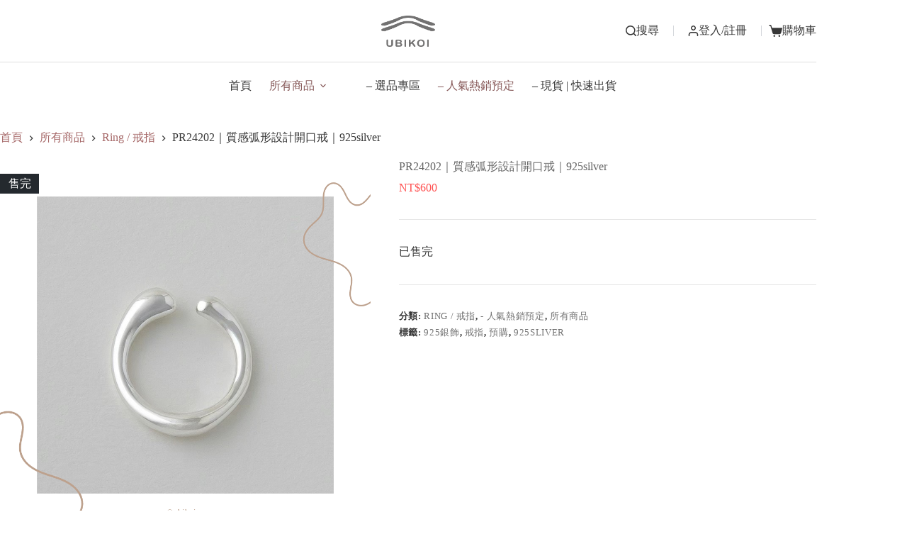

--- FILE ---
content_type: text/html; charset=UTF-8
request_url: https://ubikoi.com/product/pr24202/
body_size: 27765
content:
<!doctype html>
<html lang="zh-TW" prefix="og: https://ogp.me/ns#">
<head>
	
	<meta charset="UTF-8">
	<meta name="viewport" content="width=device-width, initial-scale=1, maximum-scale=5, viewport-fit=cover">
	<link rel="profile" href="https://gmpg.org/xfn/11">

		<style>img:is([sizes="auto" i], [sizes^="auto," i]) { contain-intrinsic-size: 3000px 1500px }</style>
	
<!-- Search Engine Optimization by Rank Math - https://rankmath.com/ -->
<title>PR24202｜質感弧形設計開口戒｜925silver - UBIKOI</title><link rel="preload" data-rocket-preload as="style" href="https://fonts.googleapis.com/css2?family=Noto%20Sans%20TC:wght@400;500;600;700&#038;display=swap" /><link rel="stylesheet" href="https://fonts.googleapis.com/css2?family=Noto%20Sans%20TC:wght@400;500;600;700&#038;display=swap" media="print" onload="this.media='all'" /><noscript><link rel="stylesheet" href="https://fonts.googleapis.com/css2?family=Noto%20Sans%20TC:wght@400;500;600;700&#038;display=swap" /></noscript>
<meta name="description" content="♥商品說明♥"/>
<meta name="robots" content="index, follow, max-snippet:-1, max-video-preview:-1, max-image-preview:large"/>
<link rel="canonical" href="https://ubikoi.com/product/pr24202/" />
<meta property="og:locale" content="zh_TW" />
<meta property="og:type" content="product" />
<meta property="og:title" content="PR24202｜質感弧形設計開口戒｜925silver - UBIKOI" />
<meta property="og:description" content="♥商品說明♥" />
<meta property="og:url" content="https://ubikoi.com/product/pr24202/" />
<meta property="og:site_name" content="UBIKOI" />
<meta property="og:updated_time" content="2025-04-28T23:17:16+08:00" />
<meta property="og:image" content="https://ubikoi.com/wp-content/uploads/2024/03/new-的複本-1.png" />
<meta property="og:image:secure_url" content="https://ubikoi.com/wp-content/uploads/2024/03/new-的複本-1.png" />
<meta property="og:image:width" content="1000" />
<meta property="og:image:height" content="1000" />
<meta property="og:image:alt" content="pr24202" />
<meta property="og:image:type" content="image/png" />
<meta property="product:price:amount" content="600" />
<meta property="product:price:currency" content="TWD" />
<meta name="twitter:card" content="summary_large_image" />
<meta name="twitter:title" content="PR24202｜質感弧形設計開口戒｜925silver - UBIKOI" />
<meta name="twitter:description" content="♥商品說明♥" />
<meta name="twitter:image" content="https://ubikoi.com/wp-content/uploads/2024/03/new-的複本-1.png" />
<meta name="twitter:label1" content="Price" />
<meta name="twitter:data1" content="&#078;&#084;&#036;600" />
<meta name="twitter:label2" content="Availability" />
<meta name="twitter:data2" content="已售完" />
<script type="application/ld+json" class="rank-math-schema">{"@context":"https://schema.org","@graph":[{"@type":["Corporation","Organization"],"@id":"https://ubikoi.com/#organization","name":"UBIKOI","url":"https://ubikoi.com","logo":{"@type":"ImageObject","@id":"https://ubikoi.com/#logo","url":"https://ubikoi.com/wp-content/uploads/2023/04/cropped-\u5716\u7247.png","contentUrl":"https://ubikoi.com/wp-content/uploads/2023/04/cropped-\u5716\u7247.png","caption":"UBIKOI","inLanguage":"zh-TW","width":"255","height":"149"}},{"@type":"WebSite","@id":"https://ubikoi.com/#website","url":"https://ubikoi.com","name":"UBIKOI","publisher":{"@id":"https://ubikoi.com/#organization"},"inLanguage":"zh-TW"},{"@type":"ImageObject","@id":"https://ubikoi.com/wp-content/uploads/2024/03/new-\u7684\u8907\u672c-1.png","url":"https://ubikoi.com/wp-content/uploads/2024/03/new-\u7684\u8907\u672c-1.png","width":"1000","height":"1000","inLanguage":"zh-TW"},{"@type":"BreadcrumbList","@id":"https://ubikoi.com/product/pr24202/#breadcrumb","itemListElement":[{"@type":"ListItem","position":"1","item":{"@id":"https://ubikoi.com","name":"Home"}},{"@type":"ListItem","position":"2","item":{"@id":"https://ubikoi.com/product-category/all/ring/","name":"Ring / \u6212\u6307"}},{"@type":"ListItem","position":"3","item":{"@id":"https://ubikoi.com/product/pr24202/","name":"PR24202\uff5c\u8cea\u611f\u5f27\u5f62\u8a2d\u8a08\u958b\u53e3\u6212\uff5c925silver"}}]},{"@type":"ItemPage","@id":"https://ubikoi.com/product/pr24202/#webpage","url":"https://ubikoi.com/product/pr24202/","name":"PR24202\uff5c\u8cea\u611f\u5f27\u5f62\u8a2d\u8a08\u958b\u53e3\u6212\uff5c925silver - UBIKOI","datePublished":"2024-03-13T11:00:45+08:00","dateModified":"2025-04-28T23:17:16+08:00","isPartOf":{"@id":"https://ubikoi.com/#website"},"primaryImageOfPage":{"@id":"https://ubikoi.com/wp-content/uploads/2024/03/new-\u7684\u8907\u672c-1.png"},"inLanguage":"zh-TW","breadcrumb":{"@id":"https://ubikoi.com/product/pr24202/#breadcrumb"}},{"@type":"Product","name":"PR24202\uff5c\u8cea\u611f\u5f27\u5f62\u8a2d\u8a08\u958b\u53e3\u6212\uff5c925silver - UBIKOI","description":"\u2665\u5546\u54c1\u8aaa\u660e\u2665","category":"\u6240\u6709\u5546\u54c1 &gt; Ring / \u6212\u6307","mainEntityOfPage":{"@id":"https://ubikoi.com/product/pr24202/#webpage"},"image":[{"@type":"ImageObject","url":"https://ubikoi.com/wp-content/uploads/2024/03/new-\u7684\u8907\u672c-1.png","height":"1000","width":"1000"},{"@type":"ImageObject","url":"https://ubikoi.com/wp-content/uploads/2024/03/new-\u7684\u8907\u672c-2.png","height":"1000","width":"1000"},{"@type":"ImageObject","url":"https://ubikoi.com/wp-content/uploads/2024/03/new-\u7684\u8907\u672c-3.png","height":"1000","width":"1000"}],"offers":{"@type":"Offer","price":"600","priceCurrency":"TWD","priceValidUntil":"2026-12-31","availability":"https://schema.org/OutOfStock","itemCondition":"NewCondition","url":"https://ubikoi.com/product/pr24202/","seller":{"@type":"Organization","@id":"https://ubikoi.com/","name":"UBIKOI","url":"https://ubikoi.com","logo":"https://ubikoi.com/wp-content/uploads/2023/04/cropped-\u5716\u7247.png"}},"@id":"https://ubikoi.com/product/pr24202/#richSnippet"}]}</script>
<!-- /Rank Math WordPress SEO plugin -->

<link rel='dns-prefetch' href='//cdnjs.cloudflare.com' />
<link rel='dns-prefetch' href='//fonts.googleapis.com' />
<link href='https://fonts.gstatic.com' crossorigin rel='preconnect' />
<link rel="alternate" type="application/rss+xml" title="訂閱《UBIKOI》&raquo; 資訊提供" href="https://ubikoi.com/feed/" />
<link rel="alternate" type="application/rss+xml" title="訂閱《UBIKOI》&raquo; 留言的資訊提供" href="https://ubikoi.com/comments/feed/" />
<link rel='stylesheet' id='blocksy-dynamic-global-css' href='https://ubikoi.com/wp-content/uploads/blocksy/css/global.css?ver=54316' media='all' />
<link rel='stylesheet' id='wp-block-library-css' href='https://ubikoi.com/wp-includes/css/dist/block-library/style.min.css?ver=6.8.3' media='all' />
<style id='global-styles-inline-css'>
:root{--wp--preset--aspect-ratio--square: 1;--wp--preset--aspect-ratio--4-3: 4/3;--wp--preset--aspect-ratio--3-4: 3/4;--wp--preset--aspect-ratio--3-2: 3/2;--wp--preset--aspect-ratio--2-3: 2/3;--wp--preset--aspect-ratio--16-9: 16/9;--wp--preset--aspect-ratio--9-16: 9/16;--wp--preset--color--black: #000000;--wp--preset--color--cyan-bluish-gray: #abb8c3;--wp--preset--color--white: #ffffff;--wp--preset--color--pale-pink: #f78da7;--wp--preset--color--vivid-red: #cf2e2e;--wp--preset--color--luminous-vivid-orange: #ff6900;--wp--preset--color--luminous-vivid-amber: #fcb900;--wp--preset--color--light-green-cyan: #7bdcb5;--wp--preset--color--vivid-green-cyan: #00d084;--wp--preset--color--pale-cyan-blue: #8ed1fc;--wp--preset--color--vivid-cyan-blue: #0693e3;--wp--preset--color--vivid-purple: #9b51e0;--wp--preset--color--palette-color-1: var(--theme-palette-color-1, #875959);--wp--preset--color--palette-color-2: var(--theme-palette-color-2, #a56767);--wp--preset--color--palette-color-3: var(--theme-palette-color-3, #373737);--wp--preset--color--palette-color-4: var(--theme-palette-color-4, #b3ada7);--wp--preset--color--palette-color-5: var(--theme-palette-color-5, #875959);--wp--preset--color--palette-color-6: var(--theme-palette-color-6, #e7e7e7);--wp--preset--color--palette-color-7: var(--theme-palette-color-7, #f6f6f8);--wp--preset--color--palette-color-8: var(--theme-palette-color-8, #ffffff);--wp--preset--gradient--vivid-cyan-blue-to-vivid-purple: linear-gradient(135deg,rgba(6,147,227,1) 0%,rgb(155,81,224) 100%);--wp--preset--gradient--light-green-cyan-to-vivid-green-cyan: linear-gradient(135deg,rgb(122,220,180) 0%,rgb(0,208,130) 100%);--wp--preset--gradient--luminous-vivid-amber-to-luminous-vivid-orange: linear-gradient(135deg,rgba(252,185,0,1) 0%,rgba(255,105,0,1) 100%);--wp--preset--gradient--luminous-vivid-orange-to-vivid-red: linear-gradient(135deg,rgba(255,105,0,1) 0%,rgb(207,46,46) 100%);--wp--preset--gradient--very-light-gray-to-cyan-bluish-gray: linear-gradient(135deg,rgb(238,238,238) 0%,rgb(169,184,195) 100%);--wp--preset--gradient--cool-to-warm-spectrum: linear-gradient(135deg,rgb(74,234,220) 0%,rgb(151,120,209) 20%,rgb(207,42,186) 40%,rgb(238,44,130) 60%,rgb(251,105,98) 80%,rgb(254,248,76) 100%);--wp--preset--gradient--blush-light-purple: linear-gradient(135deg,rgb(255,206,236) 0%,rgb(152,150,240) 100%);--wp--preset--gradient--blush-bordeaux: linear-gradient(135deg,rgb(254,205,165) 0%,rgb(254,45,45) 50%,rgb(107,0,62) 100%);--wp--preset--gradient--luminous-dusk: linear-gradient(135deg,rgb(255,203,112) 0%,rgb(199,81,192) 50%,rgb(65,88,208) 100%);--wp--preset--gradient--pale-ocean: linear-gradient(135deg,rgb(255,245,203) 0%,rgb(182,227,212) 50%,rgb(51,167,181) 100%);--wp--preset--gradient--electric-grass: linear-gradient(135deg,rgb(202,248,128) 0%,rgb(113,206,126) 100%);--wp--preset--gradient--midnight: linear-gradient(135deg,rgb(2,3,129) 0%,rgb(40,116,252) 100%);--wp--preset--gradient--juicy-peach: linear-gradient(to right, #ffecd2 0%, #fcb69f 100%);--wp--preset--gradient--young-passion: linear-gradient(to right, #ff8177 0%, #ff867a 0%, #ff8c7f 21%, #f99185 52%, #cf556c 78%, #b12a5b 100%);--wp--preset--gradient--true-sunset: linear-gradient(to right, #fa709a 0%, #fee140 100%);--wp--preset--gradient--morpheus-den: linear-gradient(to top, #30cfd0 0%, #330867 100%);--wp--preset--gradient--plum-plate: linear-gradient(135deg, #667eea 0%, #764ba2 100%);--wp--preset--gradient--aqua-splash: linear-gradient(15deg, #13547a 0%, #80d0c7 100%);--wp--preset--gradient--love-kiss: linear-gradient(to top, #ff0844 0%, #ffb199 100%);--wp--preset--gradient--new-retrowave: linear-gradient(to top, #3b41c5 0%, #a981bb 49%, #ffc8a9 100%);--wp--preset--gradient--plum-bath: linear-gradient(to top, #cc208e 0%, #6713d2 100%);--wp--preset--gradient--high-flight: linear-gradient(to right, #0acffe 0%, #495aff 100%);--wp--preset--gradient--teen-party: linear-gradient(-225deg, #FF057C 0%, #8D0B93 50%, #321575 100%);--wp--preset--gradient--fabled-sunset: linear-gradient(-225deg, #231557 0%, #44107A 29%, #FF1361 67%, #FFF800 100%);--wp--preset--gradient--arielle-smile: radial-gradient(circle 248px at center, #16d9e3 0%, #30c7ec 47%, #46aef7 100%);--wp--preset--gradient--itmeo-branding: linear-gradient(180deg, #2af598 0%, #009efd 100%);--wp--preset--gradient--deep-blue: linear-gradient(to right, #6a11cb 0%, #2575fc 100%);--wp--preset--gradient--strong-bliss: linear-gradient(to right, #f78ca0 0%, #f9748f 19%, #fd868c 60%, #fe9a8b 100%);--wp--preset--gradient--sweet-period: linear-gradient(to top, #3f51b1 0%, #5a55ae 13%, #7b5fac 25%, #8f6aae 38%, #a86aa4 50%, #cc6b8e 62%, #f18271 75%, #f3a469 87%, #f7c978 100%);--wp--preset--gradient--purple-division: linear-gradient(to top, #7028e4 0%, #e5b2ca 100%);--wp--preset--gradient--cold-evening: linear-gradient(to top, #0c3483 0%, #a2b6df 100%, #6b8cce 100%, #a2b6df 100%);--wp--preset--gradient--mountain-rock: linear-gradient(to right, #868f96 0%, #596164 100%);--wp--preset--gradient--desert-hump: linear-gradient(to top, #c79081 0%, #dfa579 100%);--wp--preset--gradient--ethernal-constance: linear-gradient(to top, #09203f 0%, #537895 100%);--wp--preset--gradient--happy-memories: linear-gradient(-60deg, #ff5858 0%, #f09819 100%);--wp--preset--gradient--grown-early: linear-gradient(to top, #0ba360 0%, #3cba92 100%);--wp--preset--gradient--morning-salad: linear-gradient(-225deg, #B7F8DB 0%, #50A7C2 100%);--wp--preset--gradient--night-call: linear-gradient(-225deg, #AC32E4 0%, #7918F2 48%, #4801FF 100%);--wp--preset--gradient--mind-crawl: linear-gradient(-225deg, #473B7B 0%, #3584A7 51%, #30D2BE 100%);--wp--preset--gradient--angel-care: linear-gradient(-225deg, #FFE29F 0%, #FFA99F 48%, #FF719A 100%);--wp--preset--gradient--juicy-cake: linear-gradient(to top, #e14fad 0%, #f9d423 100%);--wp--preset--gradient--rich-metal: linear-gradient(to right, #d7d2cc 0%, #304352 100%);--wp--preset--gradient--mole-hall: linear-gradient(-20deg, #616161 0%, #9bc5c3 100%);--wp--preset--gradient--cloudy-knoxville: linear-gradient(120deg, #fdfbfb 0%, #ebedee 100%);--wp--preset--gradient--soft-grass: linear-gradient(to top, #c1dfc4 0%, #deecdd 100%);--wp--preset--gradient--saint-petersburg: linear-gradient(135deg, #f5f7fa 0%, #c3cfe2 100%);--wp--preset--gradient--everlasting-sky: linear-gradient(135deg, #fdfcfb 0%, #e2d1c3 100%);--wp--preset--gradient--kind-steel: linear-gradient(-20deg, #e9defa 0%, #fbfcdb 100%);--wp--preset--gradient--over-sun: linear-gradient(60deg, #abecd6 0%, #fbed96 100%);--wp--preset--gradient--premium-white: linear-gradient(to top, #d5d4d0 0%, #d5d4d0 1%, #eeeeec 31%, #efeeec 75%, #e9e9e7 100%);--wp--preset--gradient--clean-mirror: linear-gradient(45deg, #93a5cf 0%, #e4efe9 100%);--wp--preset--gradient--wild-apple: linear-gradient(to top, #d299c2 0%, #fef9d7 100%);--wp--preset--gradient--snow-again: linear-gradient(to top, #e6e9f0 0%, #eef1f5 100%);--wp--preset--gradient--confident-cloud: linear-gradient(to top, #dad4ec 0%, #dad4ec 1%, #f3e7e9 100%);--wp--preset--gradient--glass-water: linear-gradient(to top, #dfe9f3 0%, white 100%);--wp--preset--gradient--perfect-white: linear-gradient(-225deg, #E3FDF5 0%, #FFE6FA 100%);--wp--preset--font-size--small: 13px;--wp--preset--font-size--medium: 20px;--wp--preset--font-size--large: clamp(22px, 1.375rem + ((1vw - 3.2px) * 0.625), 30px);--wp--preset--font-size--x-large: clamp(30px, 1.875rem + ((1vw - 3.2px) * 1.563), 50px);--wp--preset--font-size--xx-large: clamp(45px, 2.813rem + ((1vw - 3.2px) * 2.734), 80px);--wp--preset--spacing--20: 0.44rem;--wp--preset--spacing--30: 0.67rem;--wp--preset--spacing--40: 1rem;--wp--preset--spacing--50: 1.5rem;--wp--preset--spacing--60: 2.25rem;--wp--preset--spacing--70: 3.38rem;--wp--preset--spacing--80: 5.06rem;--wp--preset--shadow--natural: 6px 6px 9px rgba(0, 0, 0, 0.2);--wp--preset--shadow--deep: 12px 12px 50px rgba(0, 0, 0, 0.4);--wp--preset--shadow--sharp: 6px 6px 0px rgba(0, 0, 0, 0.2);--wp--preset--shadow--outlined: 6px 6px 0px -3px rgba(255, 255, 255, 1), 6px 6px rgba(0, 0, 0, 1);--wp--preset--shadow--crisp: 6px 6px 0px rgba(0, 0, 0, 1);}:root { --wp--style--global--content-size: var(--theme-block-max-width);--wp--style--global--wide-size: var(--theme-block-wide-max-width); }:where(body) { margin: 0; }.wp-site-blocks > .alignleft { float: left; margin-right: 2em; }.wp-site-blocks > .alignright { float: right; margin-left: 2em; }.wp-site-blocks > .aligncenter { justify-content: center; margin-left: auto; margin-right: auto; }:where(.wp-site-blocks) > * { margin-block-start: var(--theme-content-spacing); margin-block-end: 0; }:where(.wp-site-blocks) > :first-child { margin-block-start: 0; }:where(.wp-site-blocks) > :last-child { margin-block-end: 0; }:root { --wp--style--block-gap: var(--theme-content-spacing); }:root :where(.is-layout-flow) > :first-child{margin-block-start: 0;}:root :where(.is-layout-flow) > :last-child{margin-block-end: 0;}:root :where(.is-layout-flow) > *{margin-block-start: var(--theme-content-spacing);margin-block-end: 0;}:root :where(.is-layout-constrained) > :first-child{margin-block-start: 0;}:root :where(.is-layout-constrained) > :last-child{margin-block-end: 0;}:root :where(.is-layout-constrained) > *{margin-block-start: var(--theme-content-spacing);margin-block-end: 0;}:root :where(.is-layout-flex){gap: var(--theme-content-spacing);}:root :where(.is-layout-grid){gap: var(--theme-content-spacing);}.is-layout-flow > .alignleft{float: left;margin-inline-start: 0;margin-inline-end: 2em;}.is-layout-flow > .alignright{float: right;margin-inline-start: 2em;margin-inline-end: 0;}.is-layout-flow > .aligncenter{margin-left: auto !important;margin-right: auto !important;}.is-layout-constrained > .alignleft{float: left;margin-inline-start: 0;margin-inline-end: 2em;}.is-layout-constrained > .alignright{float: right;margin-inline-start: 2em;margin-inline-end: 0;}.is-layout-constrained > .aligncenter{margin-left: auto !important;margin-right: auto !important;}.is-layout-constrained > :where(:not(.alignleft):not(.alignright):not(.alignfull)){max-width: var(--wp--style--global--content-size);margin-left: auto !important;margin-right: auto !important;}.is-layout-constrained > .alignwide{max-width: var(--wp--style--global--wide-size);}body .is-layout-flex{display: flex;}.is-layout-flex{flex-wrap: wrap;align-items: center;}.is-layout-flex > :is(*, div){margin: 0;}body .is-layout-grid{display: grid;}.is-layout-grid > :is(*, div){margin: 0;}body{padding-top: 0px;padding-right: 0px;padding-bottom: 0px;padding-left: 0px;}.has-black-color{color: var(--wp--preset--color--black) !important;}.has-cyan-bluish-gray-color{color: var(--wp--preset--color--cyan-bluish-gray) !important;}.has-white-color{color: var(--wp--preset--color--white) !important;}.has-pale-pink-color{color: var(--wp--preset--color--pale-pink) !important;}.has-vivid-red-color{color: var(--wp--preset--color--vivid-red) !important;}.has-luminous-vivid-orange-color{color: var(--wp--preset--color--luminous-vivid-orange) !important;}.has-luminous-vivid-amber-color{color: var(--wp--preset--color--luminous-vivid-amber) !important;}.has-light-green-cyan-color{color: var(--wp--preset--color--light-green-cyan) !important;}.has-vivid-green-cyan-color{color: var(--wp--preset--color--vivid-green-cyan) !important;}.has-pale-cyan-blue-color{color: var(--wp--preset--color--pale-cyan-blue) !important;}.has-vivid-cyan-blue-color{color: var(--wp--preset--color--vivid-cyan-blue) !important;}.has-vivid-purple-color{color: var(--wp--preset--color--vivid-purple) !important;}.has-palette-color-1-color{color: var(--wp--preset--color--palette-color-1) !important;}.has-palette-color-2-color{color: var(--wp--preset--color--palette-color-2) !important;}.has-palette-color-3-color{color: var(--wp--preset--color--palette-color-3) !important;}.has-palette-color-4-color{color: var(--wp--preset--color--palette-color-4) !important;}.has-palette-color-5-color{color: var(--wp--preset--color--palette-color-5) !important;}.has-palette-color-6-color{color: var(--wp--preset--color--palette-color-6) !important;}.has-palette-color-7-color{color: var(--wp--preset--color--palette-color-7) !important;}.has-palette-color-8-color{color: var(--wp--preset--color--palette-color-8) !important;}.has-black-background-color{background-color: var(--wp--preset--color--black) !important;}.has-cyan-bluish-gray-background-color{background-color: var(--wp--preset--color--cyan-bluish-gray) !important;}.has-white-background-color{background-color: var(--wp--preset--color--white) !important;}.has-pale-pink-background-color{background-color: var(--wp--preset--color--pale-pink) !important;}.has-vivid-red-background-color{background-color: var(--wp--preset--color--vivid-red) !important;}.has-luminous-vivid-orange-background-color{background-color: var(--wp--preset--color--luminous-vivid-orange) !important;}.has-luminous-vivid-amber-background-color{background-color: var(--wp--preset--color--luminous-vivid-amber) !important;}.has-light-green-cyan-background-color{background-color: var(--wp--preset--color--light-green-cyan) !important;}.has-vivid-green-cyan-background-color{background-color: var(--wp--preset--color--vivid-green-cyan) !important;}.has-pale-cyan-blue-background-color{background-color: var(--wp--preset--color--pale-cyan-blue) !important;}.has-vivid-cyan-blue-background-color{background-color: var(--wp--preset--color--vivid-cyan-blue) !important;}.has-vivid-purple-background-color{background-color: var(--wp--preset--color--vivid-purple) !important;}.has-palette-color-1-background-color{background-color: var(--wp--preset--color--palette-color-1) !important;}.has-palette-color-2-background-color{background-color: var(--wp--preset--color--palette-color-2) !important;}.has-palette-color-3-background-color{background-color: var(--wp--preset--color--palette-color-3) !important;}.has-palette-color-4-background-color{background-color: var(--wp--preset--color--palette-color-4) !important;}.has-palette-color-5-background-color{background-color: var(--wp--preset--color--palette-color-5) !important;}.has-palette-color-6-background-color{background-color: var(--wp--preset--color--palette-color-6) !important;}.has-palette-color-7-background-color{background-color: var(--wp--preset--color--palette-color-7) !important;}.has-palette-color-8-background-color{background-color: var(--wp--preset--color--palette-color-8) !important;}.has-black-border-color{border-color: var(--wp--preset--color--black) !important;}.has-cyan-bluish-gray-border-color{border-color: var(--wp--preset--color--cyan-bluish-gray) !important;}.has-white-border-color{border-color: var(--wp--preset--color--white) !important;}.has-pale-pink-border-color{border-color: var(--wp--preset--color--pale-pink) !important;}.has-vivid-red-border-color{border-color: var(--wp--preset--color--vivid-red) !important;}.has-luminous-vivid-orange-border-color{border-color: var(--wp--preset--color--luminous-vivid-orange) !important;}.has-luminous-vivid-amber-border-color{border-color: var(--wp--preset--color--luminous-vivid-amber) !important;}.has-light-green-cyan-border-color{border-color: var(--wp--preset--color--light-green-cyan) !important;}.has-vivid-green-cyan-border-color{border-color: var(--wp--preset--color--vivid-green-cyan) !important;}.has-pale-cyan-blue-border-color{border-color: var(--wp--preset--color--pale-cyan-blue) !important;}.has-vivid-cyan-blue-border-color{border-color: var(--wp--preset--color--vivid-cyan-blue) !important;}.has-vivid-purple-border-color{border-color: var(--wp--preset--color--vivid-purple) !important;}.has-palette-color-1-border-color{border-color: var(--wp--preset--color--palette-color-1) !important;}.has-palette-color-2-border-color{border-color: var(--wp--preset--color--palette-color-2) !important;}.has-palette-color-3-border-color{border-color: var(--wp--preset--color--palette-color-3) !important;}.has-palette-color-4-border-color{border-color: var(--wp--preset--color--palette-color-4) !important;}.has-palette-color-5-border-color{border-color: var(--wp--preset--color--palette-color-5) !important;}.has-palette-color-6-border-color{border-color: var(--wp--preset--color--palette-color-6) !important;}.has-palette-color-7-border-color{border-color: var(--wp--preset--color--palette-color-7) !important;}.has-palette-color-8-border-color{border-color: var(--wp--preset--color--palette-color-8) !important;}.has-vivid-cyan-blue-to-vivid-purple-gradient-background{background: var(--wp--preset--gradient--vivid-cyan-blue-to-vivid-purple) !important;}.has-light-green-cyan-to-vivid-green-cyan-gradient-background{background: var(--wp--preset--gradient--light-green-cyan-to-vivid-green-cyan) !important;}.has-luminous-vivid-amber-to-luminous-vivid-orange-gradient-background{background: var(--wp--preset--gradient--luminous-vivid-amber-to-luminous-vivid-orange) !important;}.has-luminous-vivid-orange-to-vivid-red-gradient-background{background: var(--wp--preset--gradient--luminous-vivid-orange-to-vivid-red) !important;}.has-very-light-gray-to-cyan-bluish-gray-gradient-background{background: var(--wp--preset--gradient--very-light-gray-to-cyan-bluish-gray) !important;}.has-cool-to-warm-spectrum-gradient-background{background: var(--wp--preset--gradient--cool-to-warm-spectrum) !important;}.has-blush-light-purple-gradient-background{background: var(--wp--preset--gradient--blush-light-purple) !important;}.has-blush-bordeaux-gradient-background{background: var(--wp--preset--gradient--blush-bordeaux) !important;}.has-luminous-dusk-gradient-background{background: var(--wp--preset--gradient--luminous-dusk) !important;}.has-pale-ocean-gradient-background{background: var(--wp--preset--gradient--pale-ocean) !important;}.has-electric-grass-gradient-background{background: var(--wp--preset--gradient--electric-grass) !important;}.has-midnight-gradient-background{background: var(--wp--preset--gradient--midnight) !important;}.has-juicy-peach-gradient-background{background: var(--wp--preset--gradient--juicy-peach) !important;}.has-young-passion-gradient-background{background: var(--wp--preset--gradient--young-passion) !important;}.has-true-sunset-gradient-background{background: var(--wp--preset--gradient--true-sunset) !important;}.has-morpheus-den-gradient-background{background: var(--wp--preset--gradient--morpheus-den) !important;}.has-plum-plate-gradient-background{background: var(--wp--preset--gradient--plum-plate) !important;}.has-aqua-splash-gradient-background{background: var(--wp--preset--gradient--aqua-splash) !important;}.has-love-kiss-gradient-background{background: var(--wp--preset--gradient--love-kiss) !important;}.has-new-retrowave-gradient-background{background: var(--wp--preset--gradient--new-retrowave) !important;}.has-plum-bath-gradient-background{background: var(--wp--preset--gradient--plum-bath) !important;}.has-high-flight-gradient-background{background: var(--wp--preset--gradient--high-flight) !important;}.has-teen-party-gradient-background{background: var(--wp--preset--gradient--teen-party) !important;}.has-fabled-sunset-gradient-background{background: var(--wp--preset--gradient--fabled-sunset) !important;}.has-arielle-smile-gradient-background{background: var(--wp--preset--gradient--arielle-smile) !important;}.has-itmeo-branding-gradient-background{background: var(--wp--preset--gradient--itmeo-branding) !important;}.has-deep-blue-gradient-background{background: var(--wp--preset--gradient--deep-blue) !important;}.has-strong-bliss-gradient-background{background: var(--wp--preset--gradient--strong-bliss) !important;}.has-sweet-period-gradient-background{background: var(--wp--preset--gradient--sweet-period) !important;}.has-purple-division-gradient-background{background: var(--wp--preset--gradient--purple-division) !important;}.has-cold-evening-gradient-background{background: var(--wp--preset--gradient--cold-evening) !important;}.has-mountain-rock-gradient-background{background: var(--wp--preset--gradient--mountain-rock) !important;}.has-desert-hump-gradient-background{background: var(--wp--preset--gradient--desert-hump) !important;}.has-ethernal-constance-gradient-background{background: var(--wp--preset--gradient--ethernal-constance) !important;}.has-happy-memories-gradient-background{background: var(--wp--preset--gradient--happy-memories) !important;}.has-grown-early-gradient-background{background: var(--wp--preset--gradient--grown-early) !important;}.has-morning-salad-gradient-background{background: var(--wp--preset--gradient--morning-salad) !important;}.has-night-call-gradient-background{background: var(--wp--preset--gradient--night-call) !important;}.has-mind-crawl-gradient-background{background: var(--wp--preset--gradient--mind-crawl) !important;}.has-angel-care-gradient-background{background: var(--wp--preset--gradient--angel-care) !important;}.has-juicy-cake-gradient-background{background: var(--wp--preset--gradient--juicy-cake) !important;}.has-rich-metal-gradient-background{background: var(--wp--preset--gradient--rich-metal) !important;}.has-mole-hall-gradient-background{background: var(--wp--preset--gradient--mole-hall) !important;}.has-cloudy-knoxville-gradient-background{background: var(--wp--preset--gradient--cloudy-knoxville) !important;}.has-soft-grass-gradient-background{background: var(--wp--preset--gradient--soft-grass) !important;}.has-saint-petersburg-gradient-background{background: var(--wp--preset--gradient--saint-petersburg) !important;}.has-everlasting-sky-gradient-background{background: var(--wp--preset--gradient--everlasting-sky) !important;}.has-kind-steel-gradient-background{background: var(--wp--preset--gradient--kind-steel) !important;}.has-over-sun-gradient-background{background: var(--wp--preset--gradient--over-sun) !important;}.has-premium-white-gradient-background{background: var(--wp--preset--gradient--premium-white) !important;}.has-clean-mirror-gradient-background{background: var(--wp--preset--gradient--clean-mirror) !important;}.has-wild-apple-gradient-background{background: var(--wp--preset--gradient--wild-apple) !important;}.has-snow-again-gradient-background{background: var(--wp--preset--gradient--snow-again) !important;}.has-confident-cloud-gradient-background{background: var(--wp--preset--gradient--confident-cloud) !important;}.has-glass-water-gradient-background{background: var(--wp--preset--gradient--glass-water) !important;}.has-perfect-white-gradient-background{background: var(--wp--preset--gradient--perfect-white) !important;}.has-small-font-size{font-size: var(--wp--preset--font-size--small) !important;}.has-medium-font-size{font-size: var(--wp--preset--font-size--medium) !important;}.has-large-font-size{font-size: var(--wp--preset--font-size--large) !important;}.has-x-large-font-size{font-size: var(--wp--preset--font-size--x-large) !important;}.has-xx-large-font-size{font-size: var(--wp--preset--font-size--xx-large) !important;}
:root :where(.wp-block-pullquote){font-size: clamp(0.984em, 0.984rem + ((1vw - 0.2em) * 0.645), 1.5em);line-height: 1.6;}
</style>
<link rel='stylesheet' id='wpa-css-css' href='https://ubikoi.com/wp-content/plugins/honeypot/includes/css/wpa.css?ver=2.2.09' media='all' />
<style id='woocommerce-inline-inline-css'>
.woocommerce form .form-row .required { visibility: visible; }
</style>
<link rel='stylesheet' id='woomp-css' href='https://ubikoi.com/wp-content/plugins/woomp/public/css/woomp-public.css?ver=3.4.49' media='all' />
<link rel='stylesheet' id='woomp-main-css' href='https://ubikoi.com/wp-content/plugins/woomp/admin/css/main.min.css?ver=3.4.49' media='all' />
<link rel='stylesheet' id='card-css' href='https://ubikoi.com/wp-content/plugins/woomp/includes/payuni/assets/card.css?ver=1.0.7' media='all' />
<link rel='stylesheet' id='brands-styles-css' href='https://ubikoi.com/wp-content/plugins/woocommerce/assets/css/brands.css?ver=10.0.4' media='all' />
<link rel='stylesheet' id='parent-style-css' href='https://ubikoi.com/wp-content/themes/blocksy/style.css?ver=6.8.3' media='all' />
<link rel='stylesheet' id='ct-main-styles-css' href='https://ubikoi.com/wp-content/themes/blocksy/static/bundle/main.min.css?ver=2.1.20' media='all' />
<link rel='stylesheet' id='ct-woocommerce-styles-css' href='https://ubikoi.com/wp-content/themes/blocksy/static/bundle/woocommerce.min.css?ver=2.1.20' media='all' />

<link rel='stylesheet' id='ct-page-title-styles-css' href='https://ubikoi.com/wp-content/themes/blocksy/static/bundle/page-title.min.css?ver=2.1.20' media='all' />
<link rel='stylesheet' id='ct-elementor-styles-css' href='https://ubikoi.com/wp-content/themes/blocksy/static/bundle/elementor-frontend.min.css?ver=2.1.20' media='all' />
<link rel='stylesheet' id='ct-elementor-woocommerce-styles-css' href='https://ubikoi.com/wp-content/themes/blocksy/static/bundle/elementor-woocommerce-frontend.min.css?ver=2.1.20' media='all' />
<link rel='stylesheet' id='ct-flexy-styles-css' href='https://ubikoi.com/wp-content/themes/blocksy/static/bundle/flexy.min.css?ver=2.1.20' media='all' />
<link rel='stylesheet' id='blocksy-pro-divider-styles-css' href='https://ubikoi.com/wp-content/plugins/blocksy-companion-pro/framework/premium/static/bundle/divider.min.css?ver=2.1.20' media='all' />
<link rel='stylesheet' id='blocksy-ext-woocommerce-extra-styles-css' href='https://ubikoi.com/wp-content/plugins/blocksy-companion-pro/framework/premium/extensions/woocommerce-extra/static/bundle/main.min.css?ver=2.1.20' media='all' />
<link rel='stylesheet' id='blocksy-ext-woocommerce-extra-floating-cart-styles-css' href='https://ubikoi.com/wp-content/plugins/blocksy-companion-pro/framework/premium/extensions/woocommerce-extra/static/bundle/floating-bar.min.css?ver=2.1.20' media='all' />
<link rel='stylesheet' id='blocksy-ext-woocommerce-extra-custom-badges-styles-css' href='https://ubikoi.com/wp-content/plugins/blocksy-companion-pro/framework/premium/extensions/woocommerce-extra/static/bundle/custom-badges.min.css?ver=2.1.20' media='all' />
<link rel='stylesheet' id='blocksy-ext-shortcuts-styles-css' href='https://ubikoi.com/wp-content/plugins/blocksy-companion-pro/framework/premium/extensions/shortcuts/static/bundle/main.min.css?ver=2.1.20' media='all' />
<link rel='stylesheet' id='blocksy-companion-header-account-styles-css' href='https://ubikoi.com/wp-content/plugins/blocksy-companion-pro/static/bundle/header-account.min.css?ver=2.1.20' media='all' />
<script src="https://ubikoi.com/wp-includes/js/jquery/jquery.min.js?ver=3.7.1" id="jquery-core-js"></script>
<script src="https://ubikoi.com/wp-includes/js/jquery/jquery-migrate.min.js?ver=3.4.1" id="jquery-migrate-js"></script>
<script src="https://ubikoi.com/wp-content/plugins/woocommerce/assets/js/jquery-blockui/jquery.blockUI.min.js?ver=2.7.0-wc.10.0.4" id="jquery-blockui-js" defer data-wp-strategy="defer"></script>
<script id="wc-add-to-cart-js-extra">
var wc_add_to_cart_params = {"ajax_url":"\/wp-admin\/admin-ajax.php","wc_ajax_url":"\/?wc-ajax=%%endpoint%%","i18n_view_cart":"\u67e5\u770b\u8cfc\u7269\u8eca","cart_url":"https:\/\/ubikoi.com\/cart\/","is_cart":"","cart_redirect_after_add":"no"};
</script>
<script src="https://ubikoi.com/wp-content/plugins/woocommerce/assets/js/frontend/add-to-cart.min.js?ver=10.0.4" id="wc-add-to-cart-js" defer data-wp-strategy="defer"></script>
<script id="wc-single-product-js-extra">
var wc_single_product_params = {"i18n_required_rating_text":"\u8acb\u9078\u64c7\u8a55\u5206","i18n_rating_options":["1 \u661f (\u5171 5 \u661f)","2 \u661f (\u5171 5 \u661f)","3 \u661f (\u5171 5 \u661f)","4 \u661f (\u5171 5 \u661f)","5 \u661f (\u5171 5 \u661f)"],"i18n_product_gallery_trigger_text":"\u6aa2\u8996\u5168\u87a2\u5e55\u5716\u5eab","review_rating_required":"yes","flexslider":{"rtl":false,"animation":"slide","smoothHeight":true,"directionNav":false,"controlNav":"thumbnails","slideshow":false,"animationSpeed":500,"animationLoop":false,"allowOneSlide":false},"zoom_enabled":"","zoom_options":[],"photoswipe_enabled":"","photoswipe_options":{"shareEl":false,"closeOnScroll":false,"history":false,"hideAnimationDuration":0,"showAnimationDuration":0},"flexslider_enabled":""};
</script>
<script src="https://ubikoi.com/wp-content/plugins/woocommerce/assets/js/frontend/single-product.min.js?ver=10.0.4" id="wc-single-product-js" defer data-wp-strategy="defer"></script>
<script src="https://ubikoi.com/wp-content/plugins/woocommerce/assets/js/js-cookie/js.cookie.min.js?ver=2.1.4-wc.10.0.4" id="js-cookie-js" defer data-wp-strategy="defer"></script>
<script id="woocommerce-js-extra">
var woocommerce_params = {"ajax_url":"\/wp-admin\/admin-ajax.php","wc_ajax_url":"\/?wc-ajax=%%endpoint%%","i18n_password_show":"\u986f\u793a\u5bc6\u78bc","i18n_password_hide":"\u96b1\u85cf\u5bc6\u78bc"};
</script>
<script src="https://ubikoi.com/wp-content/plugins/woocommerce/assets/js/frontend/woocommerce.min.js?ver=10.0.4" id="woocommerce-js" defer data-wp-strategy="defer"></script>
<script id="wc-cart-fragments-js-extra">
var wc_cart_fragments_params = {"ajax_url":"\/wp-admin\/admin-ajax.php","wc_ajax_url":"\/?wc-ajax=%%endpoint%%","cart_hash_key":"wc_cart_hash_2fe9df9d0a3d9d9893cd413b879afd03","fragment_name":"wc_fragments_2fe9df9d0a3d9d9893cd413b879afd03","request_timeout":"5000"};
</script>
<script src="https://ubikoi.com/wp-content/plugins/woocommerce/assets/js/frontend/cart-fragments.min.js?ver=10.0.4" id="wc-cart-fragments-js" defer data-wp-strategy="defer"></script>
<link rel="https://api.w.org/" href="https://ubikoi.com/wp-json/" /><link rel="alternate" title="JSON" type="application/json" href="https://ubikoi.com/wp-json/wp/v2/product/1203" /><link rel="EditURI" type="application/rsd+xml" title="RSD" href="https://ubikoi.com/xmlrpc.php?rsd" />
<meta name="generator" content="WordPress 6.8.3" />
<link rel='shortlink' href='https://ubikoi.com/?p=1203' />
<link rel="alternate" title="oEmbed (JSON)" type="application/json+oembed" href="https://ubikoi.com/wp-json/oembed/1.0/embed?url=https%3A%2F%2Fubikoi.com%2Fproduct%2Fpr24202%2F" />
<link rel="alternate" title="oEmbed (XML)" type="text/xml+oembed" href="https://ubikoi.com/wp-json/oembed/1.0/embed?url=https%3A%2F%2Fubikoi.com%2Fproduct%2Fpr24202%2F&#038;format=xml" />
<noscript><link rel='stylesheet' href='https://ubikoi.com/wp-content/themes/blocksy/static/bundle/no-scripts.min.css' type='text/css'></noscript>
	<noscript><style>.woocommerce-product-gallery{ opacity: 1 !important; }</style></noscript>
	<meta name="generator" content="Elementor 3.30.2; features: additional_custom_breakpoints; settings: css_print_method-external, google_font-enabled, font_display-swap">
			<style>
				.e-con.e-parent:nth-of-type(n+4):not(.e-lazyloaded):not(.e-no-lazyload),
				.e-con.e-parent:nth-of-type(n+4):not(.e-lazyloaded):not(.e-no-lazyload) * {
					background-image: none !important;
				}
				@media screen and (max-height: 1024px) {
					.e-con.e-parent:nth-of-type(n+3):not(.e-lazyloaded):not(.e-no-lazyload),
					.e-con.e-parent:nth-of-type(n+3):not(.e-lazyloaded):not(.e-no-lazyload) * {
						background-image: none !important;
					}
				}
				@media screen and (max-height: 640px) {
					.e-con.e-parent:nth-of-type(n+2):not(.e-lazyloaded):not(.e-no-lazyload),
					.e-con.e-parent:nth-of-type(n+2):not(.e-lazyloaded):not(.e-no-lazyload) * {
						background-image: none !important;
					}
				}
			</style>
					<style id="wp-custom-css">
			/*隱藏庫存*/
.woocommerce-variation-availability {
    DISPLAY: NONE;
}


.woocommerce-checkout #payment .payment_methods>li>label {
    height: inherit !important;
}

span.fee-tag {
   white-space: nowrap;
}

    /* 新的覆盖规则 */
    .woocommerce-checkout.woocommerce-checkout #paymentWrap th {
        width: 60px !important; /* 或者您想要的宽度 */
    }
}		</style>
		<noscript><style id="rocket-lazyload-nojs-css">.rll-youtube-player, [data-lazy-src]{display:none !important;}</style></noscript>	<style id="wpr-lazyload-bg-container"></style><style id="wpr-lazyload-bg-exclusion"></style>
<noscript>
<style id="wpr-lazyload-bg-nostyle"></style>
</noscript>
<script type="application/javascript">const rocket_pairs = []; const rocket_excluded_pairs = [];</script><meta name="generator" content="WP Rocket 3.18.3" data-wpr-features="wpr_lazyload_css_bg_img wpr_lazyload_images wpr_lazyload_iframes wpr_preload_links wpr_desktop" /></head>


<body class="wp-singular product-template-default single single-product postid-1203 wp-custom-logo wp-embed-responsive wp-theme-blocksy wp-child-theme-blocksy-child theme-blocksy woocommerce woocommerce-page woocommerce-no-js elementor-default elementor-kit-12 ct-elementor-default-template" data-link="type-2" data-prefix="product" data-header="type-1:sticky" data-footer="type-1" itemscope="itemscope" itemtype="https://schema.org/WebPage">

<a class="skip-link screen-reader-text" href="#main">跳至主要內容</a><div data-rocket-location-hash="6ca16749434ffeb6798230cf77b3e4ff" class="ct-drawer-canvas" data-location="start">
		<div data-rocket-location-hash="3dabafea69018462b70550d9ac489d7e" id="search-modal" class="ct-panel" data-behaviour="modal" role="dialog" aria-label="搜尋對話框" inert>
			<div data-rocket-location-hash="79dc0a17d75ed337f37e2b08b92b5134" class="ct-panel-actions">
				<button class="ct-toggle-close" data-type="type-1" aria-label="關閉搜尋互動視窗">
					<svg class="ct-icon" width="12" height="12" viewBox="0 0 15 15"><path d="M1 15a1 1 0 01-.71-.29 1 1 0 010-1.41l5.8-5.8-5.8-5.8A1 1 0 011.7.29l5.8 5.8 5.8-5.8a1 1 0 011.41 1.41l-5.8 5.8 5.8 5.8a1 1 0 01-1.41 1.41l-5.8-5.8-5.8 5.8A1 1 0 011 15z"/></svg>				</button>
			</div>

			<div data-rocket-location-hash="67e172f11be28e150e9d6c11b878e72e" class="ct-panel-content">
				

<form role="search" method="get" class="ct-search-form"  action="https://ubikoi.com/" aria-haspopup="listbox" data-live-results="thumbs">

	<input 
		type="search" class="modal-field"		placeholder="搜尋"
		value=""
		name="s"
		autocomplete="off"
		title="搜尋..."
		aria-label="搜尋..."
			>

	<div class="ct-search-form-controls">
		
		<button type="submit" class="wp-element-button" data-button="icon" aria-label="搜尋按鈕">
			<svg class="ct-icon ct-search-button-content" aria-hidden="true" width="15" height="15" viewBox="0 0 15 15"><path d="M14.8,13.7L12,11c0.9-1.2,1.5-2.6,1.5-4.2c0-3.7-3-6.8-6.8-6.8S0,3,0,6.8s3,6.8,6.8,6.8c1.6,0,3.1-0.6,4.2-1.5l2.8,2.8c0.1,0.1,0.3,0.2,0.5,0.2s0.4-0.1,0.5-0.2C15.1,14.5,15.1,14,14.8,13.7z M1.5,6.8c0-2.9,2.4-5.2,5.2-5.2S12,3.9,12,6.8S9.6,12,6.8,12S1.5,9.6,1.5,6.8z"/></svg>
			<span class="ct-ajax-loader">
				<svg viewBox="0 0 24 24">
					<circle cx="12" cy="12" r="10" opacity="0.2" fill="none" stroke="currentColor" stroke-miterlimit="10" stroke-width="2"/>

					<path d="m12,2c5.52,0,10,4.48,10,10" fill="none" stroke="currentColor" stroke-linecap="round" stroke-miterlimit="10" stroke-width="2">
						<animateTransform
							attributeName="transform"
							attributeType="XML"
							type="rotate"
							dur="0.6s"
							from="0 12 12"
							to="360 12 12"
							repeatCount="indefinite"
						/>
					</path>
				</svg>
			</span>
		</button>

		
					<input type="hidden" name="ct_post_type" value="post:page:product">
		
		

		<input type="hidden" value="64e5da767a" class="ct-live-results-nonce">	</div>

			<div class="screen-reader-text" aria-live="polite" role="status">
			找不到符合條件的結果		</div>
	
</form>


			</div>
		</div>

		<div data-rocket-location-hash="d903ebc908e79447ee42a3ee25b8d562" id="offcanvas" class="ct-panel ct-header" data-behaviour="left-side" role="dialog" aria-label="滑入對話框" inert=""><div data-rocket-location-hash="577abc5bcfc4732bfded65932d6f2184" class="ct-panel-inner">
		<div data-rocket-location-hash="e8be62aacc2ac31fc330c9074c4e3ccd" class="ct-panel-actions">
			
			<button class="ct-toggle-close" data-type="type-1" aria-label="關閉側選單">
				<svg class="ct-icon" width="12" height="12" viewBox="0 0 15 15"><path d="M1 15a1 1 0 01-.71-.29 1 1 0 010-1.41l5.8-5.8-5.8-5.8A1 1 0 011.7.29l5.8 5.8 5.8-5.8a1 1 0 011.41 1.41l-5.8 5.8 5.8 5.8a1 1 0 01-1.41 1.41l-5.8-5.8-5.8 5.8A1 1 0 011 15z"/></svg>
			</button>
		</div>
		<div class="ct-panel-content" data-device="desktop"><div class="ct-panel-content-inner"></div></div><div class="ct-panel-content" data-device="mobile"><div class="ct-panel-content-inner"><div class="ct-header-account" data-id="account" data-state="out"><a href="#account-modal" class="ct-account-item" aria-label="登入/註冊" aria-controls="account-modal" data-label="right"><span class="ct-label" aria-hidden="true">登入/註冊</span><svg class="ct-icon" aria-hidden="true" width="15" height="15" viewBox="0 0 15 15"><path d="M10.5,9h-6c-2.1,0-3.8,1.7-3.8,3.8v1.5c0,0.4,0.3,0.8,0.8,0.8s0.8-0.3,0.8-0.8v-1.5c0-1.2,1-2.2,2.2-2.2h6c1.2,0,2.2,1,2.2,2.2v1.5c0,0.4,0.3,0.8,0.8,0.8s0.8-0.3,0.8-0.8v-1.5C14.2,10.7,12.6,9,10.5,9zM7.5,7C9.4,7,11,5.4,11,3.5
	S9.4,0,7.5,0S4,1.6,4,3.5S5.6,7,7.5,7zM7.5,1.5c1.1,0,2,0.9,2,2s-0.9,2-2,2s-2-0.9-2-2S6.4,1.5,7.5,1.5z"/></svg></a></div><div class="ct-header-divider" data-id="divider"></div>
<nav
	class="mobile-menu menu-container has-submenu"
	data-id="mobile-menu" data-interaction="click" data-toggle-type="type-1" data-submenu-dots="yes"	aria-label="頁首">

	<ul id="menu-%e9%a0%81%e9%a6%96-1" class=""><li class="menu-item menu-item-type-post_type menu-item-object-page menu-item-home menu-item-217"><a href="https://ubikoi.com/" class="ct-menu-link">首頁</a></li>
<li class="menu-item menu-item-type-taxonomy menu-item-object-product_cat current-product-ancestor current-menu-parent current-product-parent menu-item-has-children menu-item-1588"><span class="ct-sub-menu-parent"><a href="https://ubikoi.com/product-category/all/" class="ct-menu-link">所有商品</a><button class="ct-toggle-dropdown-mobile" aria-label="展開下拉選單" aria-haspopup="true" aria-expanded="false"><svg class="ct-icon toggle-icon-1" width="15" height="15" viewBox="0 0 15 15" aria-hidden="true"><path d="M3.9,5.1l3.6,3.6l3.6-3.6l1.4,0.7l-5,5l-5-5L3.9,5.1z"/></svg></button></span>
<ul class="sub-menu">
	<li class="menu-item menu-item-type-taxonomy menu-item-object-product_cat menu-item-1589"><a href="https://ubikoi.com/product-category/all/other/" class="ct-menu-link">Other / 其他商品</a></li>
	<li class="menu-item menu-item-type-taxonomy menu-item-object-product_cat menu-item-1590"><a href="https://ubikoi.com/product-category/all/hairpin/" class="ct-menu-link">Hairpin / 髮夾</a></li>
	<li class="menu-item menu-item-type-taxonomy menu-item-object-product_cat menu-item-1591"><a href="https://ubikoi.com/product-category/all/bracelet/" class="ct-menu-link">Bracelet / 手鍊</a></li>
	<li class="menu-item menu-item-type-taxonomy menu-item-object-product_cat menu-item-1592"><a href="https://ubikoi.com/product-category/all/necklace/" class="ct-menu-link">Necklace / 項鍊</a></li>
	<li class="menu-item menu-item-type-taxonomy menu-item-object-product_cat menu-item-1593"><a href="https://ubikoi.com/product-category/all/earrings/" class="ct-menu-link">Earrings / 耳環</a></li>
	<li class="menu-item menu-item-type-taxonomy menu-item-object-product_cat current-product-ancestor current-menu-parent current-product-parent menu-item-1594"><a href="https://ubikoi.com/product-category/all/ring/" class="ct-menu-link">Ring / 戒指</a></li>
</ul>
</li>
<li class="menu-item menu-item-type-taxonomy menu-item-object-product_cat menu-item-1595"><a href="https://ubikoi.com/product-category/select/" class="ct-menu-link">&#8211; 選品專區</a></li>
<li class="menu-item menu-item-type-taxonomy menu-item-object-product_cat current-product-ancestor current-menu-parent current-product-parent menu-item-1596"><a href="https://ubikoi.com/product-category/pre-order/" class="ct-menu-link">&#8211; 人氣熱銷預定</a></li>
<li class="menu-item menu-item-type-taxonomy menu-item-object-product_cat menu-item-1597"><a href="https://ubikoi.com/product-category/in-stock/" class="ct-menu-link">&#8211; 現貨 | 快速出貨</a></li>
</ul></nav>

</div></div></div></div><div data-rocket-location-hash="65439f7f9631e6c225acdf5b5017e2ef" id="woo-cart-panel" class="ct-panel" data-behaviour="right-side" role="dialog" aria-label="Shopping cart panel" inert=""><div data-rocket-location-hash="ae0325a9ea606a1f0e71e6191c0543a9" class="ct-panel-inner">
			<div class="ct-panel-actions">
			<span class="ct-panel-heading">Shopping Cart</span>

			<button class="ct-toggle-close" data-type="type-1" aria-label="Close cart drawer">
			<svg class="ct-icon" width="12" height="12" viewBox="0 0 15 15"><path d="M1 15a1 1 0 01-.71-.29 1 1 0 010-1.41l5.8-5.8-5.8-5.8A1 1 0 011.7.29l5.8 5.8 5.8-5.8a1 1 0 011.41 1.41l-5.8 5.8 5.8 5.8a1 1 0 01-1.41 1.41l-5.8-5.8-5.8 5.8A1 1 0 011 15z"/></svg>
			</button>
			</div>
			<div data-rocket-location-hash="8e26fff4bb1a00b4ca15a3e317d4ecb8" class="ct-panel-content"><div class="ct-panel-content-inner">
<div class="woocommerce-notices-wrapper"></div><div class="wc-empty-cart-message">
	<div class="cart-empty woocommerce-info">
		您的購物車裡還沒有任何商品。	</div>
</div>	<p class="return-to-shop">
		<a class="button wc-backward" href="https://ubikoi.com/shop/">
			回到商店		</a>
	</p>


</div></div></div></div>
<div data-rocket-location-hash="2b23ec3f87485ba2281629434b0a2372" id="account-modal" class="ct-panel" data-behaviour="modal" role="dialog" aria-label="Account modal" inert>
	<div class="ct-panel-actions">
		<button class="ct-toggle-close" data-type="type-1" aria-label="Close account modal">
			<svg class="ct-icon" width="12" height="12" viewBox="0 0 15 15">
				<path d="M1 15a1 1 0 01-.71-.29 1 1 0 010-1.41l5.8-5.8-5.8-5.8A1 1 0 011.7.29l5.8 5.8 5.8-5.8a1 1 0 011.41 1.41l-5.8 5.8 5.8 5.8a1 1 0 01-1.41 1.41l-5.8-5.8-5.8 5.8A1 1 0 011 15z"/>
			</svg>
		</button>
	</div>

	<div class="ct-panel-content">
		<div class="ct-account-modal">
							<ul>
					<li class="active ct-login" tabindex="0">
						登入					</li>

					<li class="ct-register" tabindex="0">
						註冊					</li>
				</ul>
			
			<div class="ct-account-forms">
				<div class="ct-login-form active">
					
<form name="loginform" id="loginform" class="login" action="#" method="post">
		
	<p>
		<label for="user_login">使用者帳號或電子郵件地址</label>
		<input type="text" name="log" id="user_login" class="input" value="" size="20" autocomplete="username" autocapitalize="off">
	</p>

	<p>
		<label for="user_pass">密碼</label>
		<span class="account-password-input">
			<input type="password" name="pwd" id="user_pass" class="input" value="" size="20" autocomplete="current-password" spellcheck="false">
			<span class="show-password-input"></span>
		</span>
	</p>

	<input type="hidden" id="wpa_initiator" class="wpa_initiator" name="wpa_initiator" value="" />
	<p class="login-remember col-2">
		<span>
			<input name="rememberme" type="checkbox" id="rememberme" class="ct-checkbox" value="forever">
			<label for="rememberme">保持登入</label>
		</span>

		<a href="#" class="ct-forgot-password">
			忘記密碼？		</a>
	</p>

	
	<p class="login-submit">
		<button class="ct-button ct-account-login-submit has-text-align-center" name="wp-submit">
			登入
			<svg class="ct-button-loader" width="16" height="16" viewBox="0 0 24 24">
				<circle cx="12" cy="12" r="10" opacity="0.2" fill="none" stroke="currentColor" stroke-miterlimit="10" stroke-width="2.5"/>

				<path d="m12,2c5.52,0,10,4.48,10,10" fill="none" stroke="currentColor" stroke-linecap="round" stroke-miterlimit="10" stroke-width="2.5">
					<animateTransform
						attributeName="transform"
						attributeType="XML"
						type="rotate"
						dur="0.6s"
						from="0 12 12"
						to="360 12 12"
						repeatCount="indefinite"
					/>
				</path>
			</svg>
		</button>
	</p>

		</form>

				</div>

									<div class="ct-register-form">
						
<form name="registerform" id="registerform" class="register woocommerce-form-register" action="#" method="post" novalidate="novalidate">
		
	
	<p>
		<label for="ct_user_email">電子郵件</label>
		<input type="email" name="user_email" id="ct_user_email" class="input" value="" size="20" autocomplete="email">
	</p>

			<p>
			<label for="user_pass_register">密碼</label>
			<span class="account-password-input password-input">
				<input type="password" name="user_pass" id="user_pass_register" class="input" value="" size="20" autocomplete="new-password" autocapitalize="off">			</span>
		</p>
	
	
	<wc-order-attribution-inputs></wc-order-attribution-inputs><div class="woocommerce-privacy-policy-text"><p>我們會使用你的個人資料來支援你在本網站中的使用體驗、管理你的帳號存取權，以及用於<a href="https://ubikoi.com/privacy-policy/" class="woocommerce-privacy-policy-link" target="_blank">隱私權政策</a>中說明的其他用途。</p>
</div>
	
	<p>
		<button class="ct-button ct-account-register-submit has-text-align-center" name="wp-submit">
			註冊
			<svg class="ct-button-loader" width="16" height="16" viewBox="0 0 24 24">
				<circle cx="12" cy="12" r="10" opacity="0.2" fill="none" stroke="currentColor" stroke-miterlimit="10" stroke-width="2.5"/>

				<path d="m12,2c5.52,0,10,4.48,10,10" fill="none" stroke="currentColor" stroke-linecap="round" stroke-miterlimit="10" stroke-width="2.5">
					<animateTransform
						attributeName="transform"
						attributeType="XML"
						type="rotate"
						dur="0.6s"
						from="0 12 12"
						to="360 12 12"
						repeatCount="indefinite"
					/>
				</path>
			</svg>
		</button>

			</p>

			<input type="hidden" id="blocksy-register-nonce" name="blocksy-register-nonce" value="c55a7a29a5" /><input type="hidden" name="_wp_http_referer" value="/product/pr24202/" /></form>
					</div>
				
				<div class="ct-forgot-password-form">
					<form name="lostpasswordform" id="lostpasswordform" action="#" method="post">
	
	<p>
		<label for="user_login_forgot">使用者帳號或電子郵件地址</label>
		<input type="text" name="user_login" id="user_login_forgot" class="input" value="" size="20" autocomplete="username" autocapitalize="off" required>
	</p>

	<input type="hidden" id="wpa_initiator" class="wpa_initiator" name="wpa_initiator" value="" />
	<p>
		<button class="ct-button ct-account-lost-password-submit has-text-align-center" name="wp-submit">
			取得新密碼
			<svg class="ct-button-loader" width="16" height="16" viewBox="0 0 24 24">
				<circle cx="12" cy="12" r="10" opacity="0.2" fill="none" stroke="currentColor" stroke-miterlimit="10" stroke-width="2.5"/>

				<path d="m12,2c5.52,0,10,4.48,10,10" fill="none" stroke="currentColor" stroke-linecap="round" stroke-miterlimit="10" stroke-width="2.5">
					<animateTransform
						attributeName="transform"
						attributeType="XML"
						type="rotate"
						dur="0.6s"
						from="0 12 12"
						to="360 12 12"
						repeatCount="indefinite"
					/>
				</path>
			</svg>
		</button>
	</p>

		<input type="hidden" id="blocksy-lostpassword-nonce" name="blocksy-lostpassword-nonce" value="c10cf7578a" /><input type="hidden" name="_wp_http_referer" value="/product/pr24202/" /></form>


					<a href="#" class="ct-back-to-login ct-login">
						← 回到登入頁面					</a>
				</div>
            </div>
		</div>
	</div>
</div>
</div>
<div data-rocket-location-hash="c2cc1ee19c6c513ec86d4b59930d03e6" id="main-container">
	<header data-rocket-location-hash="23c20b4afad00d606e9dd03848d081de" id="header" class="ct-header" data-id="type-1" itemscope="" itemtype="https://schema.org/WPHeader"><div data-rocket-location-hash="5a725ff1c5541f4a207ddd885c356323" data-device="desktop"><div class="ct-sticky-container"><div data-sticky="shrink"><div data-row="top" data-column-set="3"><div class="ct-container"><div data-column="start"></div><div data-column="middle"><div data-items="">
<div	class="site-branding"
	data-id="logo"		itemscope="itemscope" itemtype="https://schema.org/Organization">

			<a href="https://ubikoi.com/" class="site-logo-container" rel="home" itemprop="url" ><img width="255" height="149" src="data:image/svg+xml,%3Csvg%20xmlns='http://www.w3.org/2000/svg'%20viewBox='0%200%20255%20149'%3E%3C/svg%3E" class="default-logo" alt="UBIKOI" decoding="async" data-lazy-srcset="https://ubikoi.com/wp-content/uploads/2023/04/cropped-圖片.png 255w, https://ubikoi.com/wp-content/uploads/2023/04/cropped-圖片-71x41.png 71w" data-lazy-sizes="(max-width: 255px) 100vw, 255px" data-lazy-src="https://ubikoi.com/wp-content/uploads/2023/04/cropped-圖片.png" /><noscript><img width="255" height="149" src="https://ubikoi.com/wp-content/uploads/2023/04/cropped-圖片.png" class="default-logo" alt="UBIKOI" decoding="async" srcset="https://ubikoi.com/wp-content/uploads/2023/04/cropped-圖片.png 255w, https://ubikoi.com/wp-content/uploads/2023/04/cropped-圖片-71x41.png 71w" sizes="(max-width: 255px) 100vw, 255px" /></noscript></a>	
	</div>

</div></div><div data-column="end" data-placements="1"><div data-items="primary">
<button
	class="ct-header-search ct-toggle "
	data-toggle-panel="#search-modal"
	aria-controls="search-modal"
	aria-label="搜尋"
	data-label="right"
	data-id="search">

	<span class="ct-label ct-hidden-sm ct-hidden-md" aria-hidden="true">搜尋</span>

	<svg class="ct-icon" aria-hidden="true" width="15" height="15" viewBox="0 0 15 15"><path d="M14.8,13.7L12,11c0.9-1.2,1.5-2.6,1.5-4.2c0-3.7-3-6.8-6.8-6.8S0,3,0,6.8s3,6.8,6.8,6.8c1.6,0,3.1-0.6,4.2-1.5l2.8,2.8c0.1,0.1,0.3,0.2,0.5,0.2s0.4-0.1,0.5-0.2C15.1,14.5,15.1,14,14.8,13.7z M1.5,6.8c0-2.9,2.4-5.2,5.2-5.2S12,3.9,12,6.8S9.6,12,6.8,12S1.5,9.6,1.5,6.8z"/></svg></button>
<div class="ct-header-divider" data-id="nC1GI9"></div><div class="ct-header-account" data-id="account" data-state="out"><a href="#account-modal" class="ct-account-item" aria-label="登入/註冊" aria-controls="account-modal" data-label="right"><span class="ct-label" aria-hidden="true">登入/註冊</span><svg class="ct-icon" aria-hidden="true" width="15" height="15" viewBox="0 0 15 15"><path d="M10.5,9h-6c-2.1,0-3.8,1.7-3.8,3.8v1.5c0,0.4,0.3,0.8,0.8,0.8s0.8-0.3,0.8-0.8v-1.5c0-1.2,1-2.2,2.2-2.2h6c1.2,0,2.2,1,2.2,2.2v1.5c0,0.4,0.3,0.8,0.8,0.8s0.8-0.3,0.8-0.8v-1.5C14.2,10.7,12.6,9,10.5,9zM7.5,7C9.4,7,11,5.4,11,3.5
	S9.4,0,7.5,0S4,1.6,4,3.5S5.6,7,7.5,7zM7.5,1.5c1.1,0,2,0.9,2,2s-0.9,2-2,2s-2-0.9-2-2S6.4,1.5,7.5,1.5z"/></svg></a></div><div class="ct-header-divider" data-id="divider"></div>
<div
	class="ct-header-cart"
	data-id="cart">

	
<a class="ct-cart-item ct-offcanvas-trigger"
	href="#woo-cart-panel"
	data-label="right"
	>

	<span class="ct-label ct-hidden-sm ct-hidden-md" data-price="no">購物車<span class="ct-amount"><span class="woocommerce-Price-amount amount"><bdi><span class="woocommerce-Price-currencySymbol">&#78;&#84;&#36;</span>0</bdi></span></span></span>
	<span class="ct-icon-container " aria-hidden="true">
		<span class="ct-dynamic-count-cart" data-count="0">0</span><svg aria-hidden="true" width="15" height="15" viewBox="0 0 15 15"><path d="M0.6,0.7C0.3,0.7,0,0.8,0,1.1s0.1,0.6,0.6,0.6l0,0h1c0.1,0,0.1,0.1,0.1,0.1L4.2,10c0.3,0.7,0.9,1.2,1.6,1.2H12c0.7,0,1.3-0.6,1.6-1.2L15,4.7c0.1-0.3-0.1-0.6-0.4-0.6h-0.1H3.6L2.8,1.7l0,0c0-0.7-0.6-1-1.2-1H0.6zM6.1,12.2c-0.6,0-1,0.6-1,1c0,0.4,0.6,1,1,1c0.4,0,1-0.6,1-1C7.2,12.8,6.7,12.2,6.1,12.2zM11.7,12.2c-0.6,0-1,0.6-1,1c0,0.4,0.6,1,1,1c0.6,0,1-0.6,1-1C12.7,12.8,12.3,12.2,11.7,12.2z"/></svg>	</span>
</a>

</div>
</div></div></div></div><div data-row="middle" data-column-set="1"><div class="ct-container"><div data-column="middle"><div data-items="">
<nav
	id="header-menu-1"
	class="header-menu-1 menu-container"
	data-id="menu" data-interaction="hover"	data-menu="type-1"
	data-dropdown="type-1:simple"		data-responsive="no"	itemscope="" itemtype="https://schema.org/SiteNavigationElement"	aria-label="頁首">

	<ul id="menu-%e9%a0%81%e9%a6%96" class="menu"><li id="menu-item-217" class="menu-item menu-item-type-post_type menu-item-object-page menu-item-home menu-item-217"><a href="https://ubikoi.com/" class="ct-menu-link">首頁</a></li>
<li id="menu-item-1588" class="menu-item menu-item-type-taxonomy menu-item-object-product_cat current-product-ancestor current-menu-parent current-product-parent menu-item-has-children menu-item-1588 animated-submenu-block"><a href="https://ubikoi.com/product-category/all/" class="ct-menu-link">所有商品<span class="ct-toggle-dropdown-desktop"><svg class="ct-icon" width="8" height="8" viewBox="0 0 15 15" aria-hidden="true"><path d="M2.1,3.2l5.4,5.4l5.4-5.4L15,4.3l-7.5,7.5L0,4.3L2.1,3.2z"/></svg></span></a><button class="ct-toggle-dropdown-desktop-ghost" aria-label="展開下拉選單" aria-haspopup="true" aria-expanded="false"></button>
<ul class="sub-menu">
	<li id="menu-item-1589" class="menu-item menu-item-type-taxonomy menu-item-object-product_cat menu-item-1589"><a href="https://ubikoi.com/product-category/all/other/" class="ct-menu-link">Other / 其他商品</a></li>
	<li id="menu-item-1590" class="menu-item menu-item-type-taxonomy menu-item-object-product_cat menu-item-1590"><a href="https://ubikoi.com/product-category/all/hairpin/" class="ct-menu-link">Hairpin / 髮夾</a></li>
	<li id="menu-item-1591" class="menu-item menu-item-type-taxonomy menu-item-object-product_cat menu-item-1591"><a href="https://ubikoi.com/product-category/all/bracelet/" class="ct-menu-link">Bracelet / 手鍊</a></li>
	<li id="menu-item-1592" class="menu-item menu-item-type-taxonomy menu-item-object-product_cat menu-item-1592"><a href="https://ubikoi.com/product-category/all/necklace/" class="ct-menu-link">Necklace / 項鍊</a></li>
	<li id="menu-item-1593" class="menu-item menu-item-type-taxonomy menu-item-object-product_cat menu-item-1593"><a href="https://ubikoi.com/product-category/all/earrings/" class="ct-menu-link">Earrings / 耳環</a></li>
	<li id="menu-item-1594" class="menu-item menu-item-type-taxonomy menu-item-object-product_cat current-product-ancestor current-menu-parent current-product-parent menu-item-1594"><a href="https://ubikoi.com/product-category/all/ring/" class="ct-menu-link">Ring / 戒指</a></li>
</ul>
</li>
<li id="menu-item-1595" class="menu-item menu-item-type-taxonomy menu-item-object-product_cat menu-item-1595"><a href="https://ubikoi.com/product-category/select/" class="ct-menu-link">&#8211; 選品專區</a></li>
<li id="menu-item-1596" class="menu-item menu-item-type-taxonomy menu-item-object-product_cat current-product-ancestor current-menu-parent current-product-parent menu-item-1596"><a href="https://ubikoi.com/product-category/pre-order/" class="ct-menu-link">&#8211; 人氣熱銷預定</a></li>
<li id="menu-item-1597" class="menu-item menu-item-type-taxonomy menu-item-object-product_cat menu-item-1597"><a href="https://ubikoi.com/product-category/in-stock/" class="ct-menu-link">&#8211; 現貨 | 快速出貨</a></li>
</ul></nav>

</div></div></div></div></div></div></div><div data-rocket-location-hash="c1da1b35f8f71ae30c8f34e0dd59d71b" data-device="mobile"><div class="ct-sticky-container"><div data-sticky="shrink"><div data-row="middle" data-column-set="3"><div class="ct-container"><div data-column="start" data-placements="1"><div data-items="primary">
<button
	class="ct-header-trigger ct-toggle "
	data-toggle-panel="#offcanvas"
	aria-controls="offcanvas"
	data-design="simple"
	data-label="right"
	aria-label="選單"
	data-id="trigger">

	<span class="ct-label ct-hidden-sm ct-hidden-md ct-hidden-lg" aria-hidden="true">選單</span>

	<svg class="ct-icon" width="18" height="14" viewBox="0 0 18 14" data-type="type-1" aria-hidden="true">
		<rect y="0.00" width="18" height="1.7" rx="1"/>
		<rect y="6.15" width="18" height="1.7" rx="1"/>
		<rect y="12.3" width="18" height="1.7" rx="1"/>
	</svg></button>
</div></div><div data-column="middle"><div data-items="">
<div	class="site-branding"
	data-id="logo"		>

			<a href="https://ubikoi.com/" class="site-logo-container" rel="home" itemprop="url" ><img width="255" height="149" src="data:image/svg+xml,%3Csvg%20xmlns='http://www.w3.org/2000/svg'%20viewBox='0%200%20255%20149'%3E%3C/svg%3E" class="default-logo" alt="UBIKOI" decoding="async" data-lazy-srcset="https://ubikoi.com/wp-content/uploads/2023/04/cropped-圖片.png 255w, https://ubikoi.com/wp-content/uploads/2023/04/cropped-圖片-71x41.png 71w" data-lazy-sizes="(max-width: 255px) 100vw, 255px" data-lazy-src="https://ubikoi.com/wp-content/uploads/2023/04/cropped-圖片.png" /><noscript><img width="255" height="149" src="https://ubikoi.com/wp-content/uploads/2023/04/cropped-圖片.png" class="default-logo" alt="UBIKOI" decoding="async" srcset="https://ubikoi.com/wp-content/uploads/2023/04/cropped-圖片.png 255w, https://ubikoi.com/wp-content/uploads/2023/04/cropped-圖片-71x41.png 71w" sizes="(max-width: 255px) 100vw, 255px" /></noscript></a>	
	</div>

</div></div><div data-column="end" data-placements="1"><div data-items="primary">
<div
	class="ct-header-cart"
	data-id="cart">

	
<a class="ct-cart-item ct-offcanvas-trigger"
	href="#woo-cart-panel"
	data-label="right"
	>

	<span class="ct-label ct-hidden-sm ct-hidden-md" data-price="no">購物車<span class="ct-amount"><span class="woocommerce-Price-amount amount"><bdi><span class="woocommerce-Price-currencySymbol">&#78;&#84;&#36;</span>0</bdi></span></span></span>
	<span class="ct-icon-container " aria-hidden="true">
		<span class="ct-dynamic-count-cart" data-count="0">0</span><svg aria-hidden="true" width="15" height="15" viewBox="0 0 15 15"><path d="M0.6,0.7C0.3,0.7,0,0.8,0,1.1s0.1,0.6,0.6,0.6l0,0h1c0.1,0,0.1,0.1,0.1,0.1L4.2,10c0.3,0.7,0.9,1.2,1.6,1.2H12c0.7,0,1.3-0.6,1.6-1.2L15,4.7c0.1-0.3-0.1-0.6-0.4-0.6h-0.1H3.6L2.8,1.7l0,0c0-0.7-0.6-1-1.2-1H0.6zM6.1,12.2c-0.6,0-1,0.6-1,1c0,0.4,0.6,1,1,1c0.4,0,1-0.6,1-1C7.2,12.8,6.7,12.2,6.1,12.2zM11.7,12.2c-0.6,0-1,0.6-1,1c0,0.4,0.6,1,1,1c0.6,0,1-0.6,1-1C12.7,12.8,12.3,12.2,11.7,12.2z"/></svg>	</span>
</a>

</div>
</div></div></div></div></div></div></div></header>
	<main data-rocket-location-hash="3ea4bcf5491486919f6c68a08f2b8390" id="main" class="site-main hfeed" itemscope="itemscope" itemtype="https://schema.org/CreativeWork">

		
	<div class="ct-container-full" data-content="normal"  data-vertical-spacing="top:bottom"><article class="post-1203">
<div class="hero-section is-width-constrained" data-type="type-1">
			<header class="entry-header">
			
			<nav class="ct-breadcrumbs" data-source="default"  itemscope="" itemtype="https://schema.org/BreadcrumbList"><span class="first-item" itemscope="" itemprop="itemListElement" itemtype="https://schema.org/ListItem"><meta itemprop="position" content="1"><a href="https://ubikoi.com/" itemprop="item"><span itemprop="name">首頁</span></a><meta itemprop="url" content="https://ubikoi.com/"/><svg class="ct-separator" fill="currentColor" width="8" height="8" viewBox="0 0 8 8" aria-hidden="true" focusable="false">
				<path d="M2,6.9L4.8,4L2,1.1L2.6,0l4,4l-4,4L2,6.9z"/>
			</svg></span><span class="item-0"itemscope="" itemprop="itemListElement" itemtype="https://schema.org/ListItem"><meta itemprop="position" content="2"><a href="https://ubikoi.com/product-category/all/" itemprop="item"><span itemprop="name">所有商品</span></a><meta itemprop="url" content="https://ubikoi.com/product-category/all/"/><svg class="ct-separator" fill="currentColor" width="8" height="8" viewBox="0 0 8 8" aria-hidden="true" focusable="false">
				<path d="M2,6.9L4.8,4L2,1.1L2.6,0l4,4l-4,4L2,6.9z"/>
			</svg></span><span class="item-1"itemscope="" itemprop="itemListElement" itemtype="https://schema.org/ListItem"><meta itemprop="position" content="3"><a href="https://ubikoi.com/product-category/all/ring/" itemprop="item"><span itemprop="name">Ring / 戒指</span></a><meta itemprop="url" content="https://ubikoi.com/product-category/all/ring/"/><svg class="ct-separator" fill="currentColor" width="8" height="8" viewBox="0 0 8 8" aria-hidden="true" focusable="false">
				<path d="M2,6.9L4.8,4L2,1.1L2.6,0l4,4l-4,4L2,6.9z"/>
			</svg></span><span class="last-item" aria-current="page" itemscope="" itemprop="itemListElement" itemtype="https://schema.org/ListItem"><meta itemprop="position" content="4"><span itemprop="name">PR24202｜質感弧形設計開口戒｜925silver</span><meta itemprop="url" content="https://ubikoi.com/product/pr24202/"/></span>			</nav>

				</header>
	</div>
					
			<div class="woocommerce-notices-wrapper"></div><div id="product-1203" class="product type-product post-1203 status-publish first outofstock product_cat-ring product_cat-pre-order product_cat-all product_tag-29 product_tag-31 product_tag-33 product_tag-925sliver has-post-thumbnail shipping-taxable purchasable product-type-simple ct-default-gallery ct-ajax-add-to-cart thumbs-bottom">

	<div class="product-entry-wrapper is-width-constrained"><div class="woocommerce-product-gallery"><div class="ct-product-gallery-container"><span class="out-of-stock-badge" data-shape="type-1">售完</span>
	<div
		class="flexy-container"
		data-flexy="no">
		<div class="flexy">
			<div class="flexy-view" data-flexy-view="boxed">
				<div
					class="flexy-items">
					<div class="flexy-item"><figure class="ct-media-container" data-src="https://ubikoi.com/wp-content/uploads/2024/03/new-的複本-1.png" data-width="1000" data-height="1000"><img fetchpriority="high" width="1000" height="1000" src="data:image/svg+xml,%3Csvg%20xmlns='http://www.w3.org/2000/svg'%20viewBox='0%200%201000%201000'%3E%3C/svg%3E" decoding="async" data-lazy-srcset="https://ubikoi.com/wp-content/uploads/2024/03/new-的複本-1.png 1000w, https://ubikoi.com/wp-content/uploads/2024/03/new-的複本-1-600x600.png 600w, https://ubikoi.com/wp-content/uploads/2024/03/new-的複本-1-100x100.png 100w, https://ubikoi.com/wp-content/uploads/2024/03/new-的複本-1-300x300.png 300w, https://ubikoi.com/wp-content/uploads/2024/03/new-的複本-1-150x150.png 150w, https://ubikoi.com/wp-content/uploads/2024/03/new-的複本-1-768x768.png 768w" data-lazy-sizes="(max-width: 1000px) 100vw, 1000px" itemprop="image" class="" style="aspect-ratio: 1/1;" title="new-%e7%9a%84%e8%a4%87%e6%9c%ac-1-4" alt="PR24202｜質感弧形設計開口戒｜925silver" data-lazy-src="https://ubikoi.com/wp-content/uploads/2024/03/new-的複本-1.png" /><noscript><img fetchpriority="high" width="1000" height="1000" src="https://ubikoi.com/wp-content/uploads/2024/03/new-的複本-1.png" decoding="async" srcset="https://ubikoi.com/wp-content/uploads/2024/03/new-的複本-1.png 1000w, https://ubikoi.com/wp-content/uploads/2024/03/new-的複本-1-600x600.png 600w, https://ubikoi.com/wp-content/uploads/2024/03/new-的複本-1-100x100.png 100w, https://ubikoi.com/wp-content/uploads/2024/03/new-的複本-1-300x300.png 300w, https://ubikoi.com/wp-content/uploads/2024/03/new-的複本-1-150x150.png 150w, https://ubikoi.com/wp-content/uploads/2024/03/new-的複本-1-768x768.png 768w" sizes="(max-width: 1000px) 100vw, 1000px" itemprop="image" class="" style="aspect-ratio: 1/1;" title="new-%e7%9a%84%e8%a4%87%e6%9c%ac-1-4" alt="PR24202｜質感弧形設計開口戒｜925silver" /></noscript></figure></div><div class="flexy-item"><figure class="ct-media-container" data-src="https://ubikoi.com/wp-content/uploads/2024/03/new-的複本-2.png" data-width="1000" data-height="1000"><img width="1000" height="1000" src="data:image/svg+xml,%3Csvg%20xmlns='http://www.w3.org/2000/svg'%20viewBox='0%200%201000%201000'%3E%3C/svg%3E" decoding="async" data-lazy-srcset="https://ubikoi.com/wp-content/uploads/2024/03/new-的複本-2.png 1000w, https://ubikoi.com/wp-content/uploads/2024/03/new-的複本-2-600x600.png 600w, https://ubikoi.com/wp-content/uploads/2024/03/new-的複本-2-100x100.png 100w, https://ubikoi.com/wp-content/uploads/2024/03/new-的複本-2-300x300.png 300w, https://ubikoi.com/wp-content/uploads/2024/03/new-的複本-2-150x150.png 150w, https://ubikoi.com/wp-content/uploads/2024/03/new-的複本-2-768x768.png 768w" data-lazy-sizes="(max-width: 1000px) 100vw, 1000px" itemprop="image" class="" style="aspect-ratio: 1/1;" title="new-%e7%9a%84%e8%a4%87%e6%9c%ac-2-4" alt="PR24202｜質感弧形設計開口戒｜925silver" data-lazy-src="https://ubikoi.com/wp-content/uploads/2024/03/new-的複本-2.png" /><noscript><img width="1000" height="1000" src="https://ubikoi.com/wp-content/uploads/2024/03/new-的複本-2.png" decoding="async" srcset="https://ubikoi.com/wp-content/uploads/2024/03/new-的複本-2.png 1000w, https://ubikoi.com/wp-content/uploads/2024/03/new-的複本-2-600x600.png 600w, https://ubikoi.com/wp-content/uploads/2024/03/new-的複本-2-100x100.png 100w, https://ubikoi.com/wp-content/uploads/2024/03/new-的複本-2-300x300.png 300w, https://ubikoi.com/wp-content/uploads/2024/03/new-的複本-2-150x150.png 150w, https://ubikoi.com/wp-content/uploads/2024/03/new-的複本-2-768x768.png 768w" sizes="(max-width: 1000px) 100vw, 1000px" itemprop="image" class="" style="aspect-ratio: 1/1;" title="new-%e7%9a%84%e8%a4%87%e6%9c%ac-2-4" alt="PR24202｜質感弧形設計開口戒｜925silver" /></noscript></figure></div><div class="flexy-item"><figure class="ct-media-container" data-src="https://ubikoi.com/wp-content/uploads/2024/03/new-的複本-3.png" data-width="1000" data-height="1000"><img width="1000" height="1000" src="data:image/svg+xml,%3Csvg%20xmlns='http://www.w3.org/2000/svg'%20viewBox='0%200%201000%201000'%3E%3C/svg%3E" decoding="async" data-lazy-srcset="https://ubikoi.com/wp-content/uploads/2024/03/new-的複本-3.png 1000w, https://ubikoi.com/wp-content/uploads/2024/03/new-的複本-3-600x600.png 600w, https://ubikoi.com/wp-content/uploads/2024/03/new-的複本-3-100x100.png 100w, https://ubikoi.com/wp-content/uploads/2024/03/new-的複本-3-300x300.png 300w, https://ubikoi.com/wp-content/uploads/2024/03/new-的複本-3-150x150.png 150w, https://ubikoi.com/wp-content/uploads/2024/03/new-的複本-3-768x768.png 768w" data-lazy-sizes="(max-width: 1000px) 100vw, 1000px" itemprop="image" class="" style="aspect-ratio: 1/1;" title="new-%e7%9a%84%e8%a4%87%e6%9c%ac-3-4" alt="PR24202｜質感弧形設計開口戒｜925silver" data-lazy-src="https://ubikoi.com/wp-content/uploads/2024/03/new-的複本-3.png" /><noscript><img loading="lazy" width="1000" height="1000" src="https://ubikoi.com/wp-content/uploads/2024/03/new-的複本-3.png" decoding="async" srcset="https://ubikoi.com/wp-content/uploads/2024/03/new-的複本-3.png 1000w, https://ubikoi.com/wp-content/uploads/2024/03/new-的複本-3-600x600.png 600w, https://ubikoi.com/wp-content/uploads/2024/03/new-的複本-3-100x100.png 100w, https://ubikoi.com/wp-content/uploads/2024/03/new-的複本-3-300x300.png 300w, https://ubikoi.com/wp-content/uploads/2024/03/new-的複本-3-150x150.png 150w, https://ubikoi.com/wp-content/uploads/2024/03/new-的複本-3-768x768.png 768w" sizes="(max-width: 1000px) 100vw, 1000px" itemprop="image" class="" style="aspect-ratio: 1/1;" title="new-%e7%9a%84%e8%a4%87%e6%9c%ac-3-4" alt="PR24202｜質感弧形設計開口戒｜925silver" /></noscript></figure></div>				</div>
			</div>

							<span class="flexy-arrow-prev">
					<svg width="16" height="10" fill="currentColor" viewBox="0 0 16 10"><path d="M15.3 4.3h-13l2.8-3c.3-.3.3-.7 0-1-.3-.3-.6-.3-.9 0l-4 4.2-.2.2v.6c0 .1.1.2.2.2l4 4.2c.3.4.6.4.9 0 .3-.3.3-.7 0-1l-2.8-3h13c.2 0 .4-.1.5-.2s.2-.3.2-.5-.1-.4-.2-.5c-.1-.1-.3-.2-.5-.2z"></path></svg>				</span>

				<span class="flexy-arrow-next">
					<svg width="16" height="10" fill="currentColor" viewBox="0 0 16 10"><path d="M.2 4.5c-.1.1-.2.3-.2.5s.1.4.2.5c.1.1.3.2.5.2h13l-2.8 3c-.3.3-.3.7 0 1 .3.3.6.3.9 0l4-4.2.2-.2V5v-.3c0-.1-.1-.2-.2-.2l-4-4.2c-.3-.4-.6-.4-.9 0-.3.3-.3.7 0 1l2.8 3H.7c-.2 0-.4.1-.5.2z"></path></svg>				</span>
					</div>

		<div class="flexy-pills" data-type="thumbs"><ol><li class="active"><span class="ct-media-container" aria-label="幻燈片 1"><img width="100" height="100" src="data:image/svg+xml,%3Csvg%20xmlns='http://www.w3.org/2000/svg'%20viewBox='0%200%20100%20100'%3E%3C/svg%3E" decoding="async" data-lazy-srcset="https://ubikoi.com/wp-content/uploads/2024/03/new-的複本-1-100x100.png 100w, https://ubikoi.com/wp-content/uploads/2024/03/new-的複本-1-600x600.png 600w, https://ubikoi.com/wp-content/uploads/2024/03/new-的複本-1-300x300.png 300w, https://ubikoi.com/wp-content/uploads/2024/03/new-的複本-1-150x150.png 150w, https://ubikoi.com/wp-content/uploads/2024/03/new-的複本-1-768x768.png 768w, https://ubikoi.com/wp-content/uploads/2024/03/new-的複本-1.png 1000w" data-lazy-sizes="(max-width: 100px) 100vw, 100px" itemprop="image" class="" style="aspect-ratio: 1/1;" title="new-%e7%9a%84%e8%a4%87%e6%9c%ac-1-4" alt="PR24202｜質感弧形設計開口戒｜925silver" data-lazy-src="https://ubikoi.com/wp-content/uploads/2024/03/new-的複本-1-100x100.png" /><noscript><img loading="lazy" width="100" height="100" src="https://ubikoi.com/wp-content/uploads/2024/03/new-的複本-1-100x100.png" decoding="async" srcset="https://ubikoi.com/wp-content/uploads/2024/03/new-的複本-1-100x100.png 100w, https://ubikoi.com/wp-content/uploads/2024/03/new-的複本-1-600x600.png 600w, https://ubikoi.com/wp-content/uploads/2024/03/new-的複本-1-300x300.png 300w, https://ubikoi.com/wp-content/uploads/2024/03/new-的複本-1-150x150.png 150w, https://ubikoi.com/wp-content/uploads/2024/03/new-的複本-1-768x768.png 768w, https://ubikoi.com/wp-content/uploads/2024/03/new-的複本-1.png 1000w" sizes="(max-width: 100px) 100vw, 100px" itemprop="image" class="" style="aspect-ratio: 1/1;" title="new-%e7%9a%84%e8%a4%87%e6%9c%ac-1-4" alt="PR24202｜質感弧形設計開口戒｜925silver" /></noscript></span></li><li><span class="ct-media-container" aria-label="幻燈片 2"><img width="100" height="100" src="data:image/svg+xml,%3Csvg%20xmlns='http://www.w3.org/2000/svg'%20viewBox='0%200%20100%20100'%3E%3C/svg%3E" decoding="async" data-lazy-srcset="https://ubikoi.com/wp-content/uploads/2024/03/new-的複本-2-100x100.png 100w, https://ubikoi.com/wp-content/uploads/2024/03/new-的複本-2-600x600.png 600w, https://ubikoi.com/wp-content/uploads/2024/03/new-的複本-2-300x300.png 300w, https://ubikoi.com/wp-content/uploads/2024/03/new-的複本-2-150x150.png 150w, https://ubikoi.com/wp-content/uploads/2024/03/new-的複本-2-768x768.png 768w, https://ubikoi.com/wp-content/uploads/2024/03/new-的複本-2.png 1000w" data-lazy-sizes="(max-width: 100px) 100vw, 100px" itemprop="image" class="" style="aspect-ratio: 1/1;" title="new-%e7%9a%84%e8%a4%87%e6%9c%ac-2-4" alt="PR24202｜質感弧形設計開口戒｜925silver" data-lazy-src="https://ubikoi.com/wp-content/uploads/2024/03/new-的複本-2-100x100.png" /><noscript><img loading="lazy" width="100" height="100" src="https://ubikoi.com/wp-content/uploads/2024/03/new-的複本-2-100x100.png" decoding="async" srcset="https://ubikoi.com/wp-content/uploads/2024/03/new-的複本-2-100x100.png 100w, https://ubikoi.com/wp-content/uploads/2024/03/new-的複本-2-600x600.png 600w, https://ubikoi.com/wp-content/uploads/2024/03/new-的複本-2-300x300.png 300w, https://ubikoi.com/wp-content/uploads/2024/03/new-的複本-2-150x150.png 150w, https://ubikoi.com/wp-content/uploads/2024/03/new-的複本-2-768x768.png 768w, https://ubikoi.com/wp-content/uploads/2024/03/new-的複本-2.png 1000w" sizes="(max-width: 100px) 100vw, 100px" itemprop="image" class="" style="aspect-ratio: 1/1;" title="new-%e7%9a%84%e8%a4%87%e6%9c%ac-2-4" alt="PR24202｜質感弧形設計開口戒｜925silver" /></noscript></span></li><li><span class="ct-media-container" aria-label="幻燈片 3"><img width="100" height="100" src="data:image/svg+xml,%3Csvg%20xmlns='http://www.w3.org/2000/svg'%20viewBox='0%200%20100%20100'%3E%3C/svg%3E" decoding="async" data-lazy-srcset="https://ubikoi.com/wp-content/uploads/2024/03/new-的複本-3-100x100.png 100w, https://ubikoi.com/wp-content/uploads/2024/03/new-的複本-3-600x600.png 600w, https://ubikoi.com/wp-content/uploads/2024/03/new-的複本-3-300x300.png 300w, https://ubikoi.com/wp-content/uploads/2024/03/new-的複本-3-150x150.png 150w, https://ubikoi.com/wp-content/uploads/2024/03/new-的複本-3-768x768.png 768w, https://ubikoi.com/wp-content/uploads/2024/03/new-的複本-3.png 1000w" data-lazy-sizes="(max-width: 100px) 100vw, 100px" itemprop="image" class="" style="aspect-ratio: 1/1;" title="new-%e7%9a%84%e8%a4%87%e6%9c%ac-3-4" alt="PR24202｜質感弧形設計開口戒｜925silver" data-lazy-src="https://ubikoi.com/wp-content/uploads/2024/03/new-的複本-3-100x100.png" /><noscript><img loading="lazy" width="100" height="100" src="https://ubikoi.com/wp-content/uploads/2024/03/new-的複本-3-100x100.png" decoding="async" srcset="https://ubikoi.com/wp-content/uploads/2024/03/new-的複本-3-100x100.png 100w, https://ubikoi.com/wp-content/uploads/2024/03/new-的複本-3-600x600.png 600w, https://ubikoi.com/wp-content/uploads/2024/03/new-的複本-3-300x300.png 300w, https://ubikoi.com/wp-content/uploads/2024/03/new-的複本-3-150x150.png 150w, https://ubikoi.com/wp-content/uploads/2024/03/new-的複本-3-768x768.png 768w, https://ubikoi.com/wp-content/uploads/2024/03/new-的複本-3.png 1000w" sizes="(max-width: 100px) 100vw, 100px" itemprop="image" class="" style="aspect-ratio: 1/1;" title="new-%e7%9a%84%e8%a4%87%e6%9c%ac-3-4" alt="PR24202｜質感弧形設計開口戒｜925silver" /></noscript></span></li></ol></div>	</div>
	</div></div>
	<div  class="summary entry-summary entry-summary-items">
		<h1 class="product_title entry-title">PR24202｜質感弧形設計開口戒｜925silver</h1><p class="price"><span class="woocommerce-Price-amount amount"><bdi><span class="woocommerce-Price-currencySymbol">&#78;&#84;&#36;</span>600</bdi></span></p>
<span class="ct-product-divider" data-id="divider_1"></span><div class="ct-product-add-to-cart"><p class="stock out-of-stock">已售完</p>
</div><span class="ct-product-divider" data-id="divider_2"></span><div class="product_meta">

	
	
	<span class="posted_in">分類: <a href="https://ubikoi.com/product-category/all/ring/" rel="tag">Ring / 戒指</a>, <a href="https://ubikoi.com/product-category/pre-order/" rel="tag">- 人氣熱銷預定</a>, <a href="https://ubikoi.com/product-category/all/" rel="tag">所有商品</a></span>
	<span class="tagged_as">標籤: <a href="https://ubikoi.com/product-tag/925%e9%8a%80%e9%a3%be/" rel="tag">925銀飾</a>, <a href="https://ubikoi.com/product-tag/%e6%88%92%e6%8c%87/" rel="tag">戒指</a>, <a href="https://ubikoi.com/product-tag/%e9%a0%90%e8%b3%bc/" rel="tag">預購</a>, <a href="https://ubikoi.com/product-tag/925sliver/" rel="tag">925sliver</a></span>
	
</div>
	</div>

	</div>
	<div class="woocommerce-tabs wc-tabs-wrapper" data-type="type-1:center" >
		<ul class="tabs wc-tabs is-width-constrained" role="tablist">
							<li role="presentation" class="description_tab" id="tab-title-description">
					<a href="#tab-description" role="tab" aria-controls="tab-description">
						描述					</a>
				</li>
					</ul>
		<article>
					
			<div class="woocommerce-Tabs-panel woocommerce-Tabs-panel--description panel entry-content wc-tab is-layout-constrained" id="tab-description" role="tabpanel" aria-labelledby="tab-title-description">
				

<p>♥商品說明♥</p>
<p>➜925 Silver</p>
<p>➜顏色：銀色</p>
<p>➜尺寸：國際碼＃13</p>
<p>➜韓國製</p>
<p>※照片只作為分享用途，商標及版權等皆屬於品牌所有人。</p>
<p>╼預購說明╾</p>
<p>※預購商品約14～21個工作天出貨 (不包含例假日、國定假日）。</p>
<p>※若有遇到商品缺貨、出貨延遲等狀況，會另行通知。</p>
<p>※出貨延遲亦無法取消訂單，請確定可以等待再下單。</p>
			</div>
				</article>

			</div>

</div>


		
	
	<section class="related products is-width-constrained ct-hidden-sm ct-hidden-md">

					<h2 class="ct-module-title">相關商品</h2>
				<ul class="products columns-4" data-products="type-1" data-hover="swap">

			
					<li class="product type-product post-633 status-publish first instock product_cat-all product_cat-ring product_cat-in-stock product_tag-31 product_tag-32 has-post-thumbnail shipping-taxable purchasable product-type-simple">
	<figure ><div class="ct-woo-card-extra" data-type="type-1"><button class="ct-open-quick-view ct-button" aria-label="Quick view toggle" data-button-state=""><span class="ct-icon-container"><svg width="14" height="14" viewBox="0 0 15 15"><title>快速檢視圖示</title><path d="M7.5,5.5c-1.1,0-1.9,0.9-1.9,2s0.9,2,1.9,2s1.9-0.9,1.9-2S8.6,5.5,7.5,5.5z M14.7,6.9c-0.9-1.6-2.9-5.2-7.1-5.2S1.3,5.3,0.4,6.9L0,7.5l0.4,0.6c0.9,1.6,2.9,5.2,7.1,5.2s6.3-3.7,7.1-5.2L15,7.5L14.7,6.9zM7.5,11.8c-3.2,0-4.9-2.8-5.7-4.3C2.6,6,4.3,3.2,7.5,3.2s4.9,2.8,5.7,4.3C12.4,9,10.8,11.8,7.5,11.8z"/></svg><svg class="ct-button-loader" width="18" height="18"  viewBox="0 0 24 24">
			<circle cx="12" cy="12" r="10" opacity="0.2" fill="none" stroke="currentColor" stroke-miterlimit="10" stroke-width="2.5"/>

			<path d="m12,2c5.52,0,10,4.48,10,10" fill="none" stroke="currentColor" stroke-linecap="round" stroke-miterlimit="10" stroke-width="2.5">
				<animateTransform
					attributeName="transform"
					attributeType="XML"
					type="rotate"
					dur="0.5s"
					from="0 12 12"
					to="360 12 12"
					repeatCount="indefinite" />
			</path>
		</svg></span></button></div><a class="ct-media-container has-hover-effect" href="https://ubikoi.com/product/r013-godly-ring/" aria-label="R013｜GODLY RING 交叉戒指"><img width="600" height="600" src="data:image/svg+xml,%3Csvg%20xmlns='http://www.w3.org/2000/svg'%20viewBox='0%200%20600%20600'%3E%3C/svg%3E" decoding="async" data-lazy-srcset="https://ubikoi.com/wp-content/uploads/2023/05/07E7951C-5ACF-4F1C-80CB-7012C3775F8B-600x600.png 600w, https://ubikoi.com/wp-content/uploads/2023/05/07E7951C-5ACF-4F1C-80CB-7012C3775F8B-100x100.png 100w, https://ubikoi.com/wp-content/uploads/2023/05/07E7951C-5ACF-4F1C-80CB-7012C3775F8B-300x300.png 300w, https://ubikoi.com/wp-content/uploads/2023/05/07E7951C-5ACF-4F1C-80CB-7012C3775F8B-150x150.png 150w, https://ubikoi.com/wp-content/uploads/2023/05/07E7951C-5ACF-4F1C-80CB-7012C3775F8B-768x768.png 768w, https://ubikoi.com/wp-content/uploads/2023/05/07E7951C-5ACF-4F1C-80CB-7012C3775F8B.png 1000w" data-lazy-sizes="(max-width: 600px) 100vw, 600px" itemprop="image" class=" wp-post-image" style="aspect-ratio: 1/1;" title="07E7951C-5ACF-4F1C-80CB-7012C3775F8B" alt="R013｜GODLY RING 交叉戒指" data-lazy-src="https://ubikoi.com/wp-content/uploads/2023/05/07E7951C-5ACF-4F1C-80CB-7012C3775F8B-600x600.png" /><noscript><img loading="lazy" width="600" height="600" src="https://ubikoi.com/wp-content/uploads/2023/05/07E7951C-5ACF-4F1C-80CB-7012C3775F8B-600x600.png" decoding="async" srcset="https://ubikoi.com/wp-content/uploads/2023/05/07E7951C-5ACF-4F1C-80CB-7012C3775F8B-600x600.png 600w, https://ubikoi.com/wp-content/uploads/2023/05/07E7951C-5ACF-4F1C-80CB-7012C3775F8B-100x100.png 100w, https://ubikoi.com/wp-content/uploads/2023/05/07E7951C-5ACF-4F1C-80CB-7012C3775F8B-300x300.png 300w, https://ubikoi.com/wp-content/uploads/2023/05/07E7951C-5ACF-4F1C-80CB-7012C3775F8B-150x150.png 150w, https://ubikoi.com/wp-content/uploads/2023/05/07E7951C-5ACF-4F1C-80CB-7012C3775F8B-768x768.png 768w, https://ubikoi.com/wp-content/uploads/2023/05/07E7951C-5ACF-4F1C-80CB-7012C3775F8B.png 1000w" sizes="(max-width: 600px) 100vw, 600px" itemprop="image" class=" wp-post-image" style="aspect-ratio: 1/1;" title="07E7951C-5ACF-4F1C-80CB-7012C3775F8B" alt="R013｜GODLY RING 交叉戒指" /></noscript></a></figure><h2 class="woocommerce-loop-product__title"><a class="woocommerce-LoopProduct-link woocommerce-loop-product__link" href="https://ubikoi.com/product/r013-godly-ring/" target="_self">R013｜GODLY RING 交叉戒指</a></h2>
	<span class="price"><span class="woocommerce-Price-amount amount"><bdi><span class="woocommerce-Price-currencySymbol">&#78;&#84;&#36;</span>580</bdi></span></span>
<ul class="entry-meta" data-type="simple:none" data-id="OGOoYiKiIaRwdQpS25szK" ><li class="meta-categories" data-type="underline"><a href="https://ubikoi.com/product-category/all/" rel="tag" class="ct-term-16">所有商品</a> / <a href="https://ubikoi.com/product-category/all/ring/" rel="tag" class="ct-term-23">Ring / 戒指</a> / <a href="https://ubikoi.com/product-category/in-stock/" rel="tag" class="ct-term-47">- 現貨 | 快速出貨</a></li></ul></li>

			
					<li class="product type-product post-753 status-publish outofstock product_cat-earrings product_cat-pre-order product_cat-all product_tag-33 product_tag-38 has-post-thumbnail shipping-taxable purchasable product-type-simple thumbs-bottom">
	<figure ><span class="out-of-stock-badge" data-shape="type-1">售完</span><div class="ct-woo-card-extra" data-type="type-1"><button class="ct-open-quick-view ct-button" aria-label="Quick view toggle" data-button-state=""><span class="ct-icon-container"><svg width="14" height="14" viewBox="0 0 15 15"><title>快速檢視圖示</title><path d="M7.5,5.5c-1.1,0-1.9,0.9-1.9,2s0.9,2,1.9,2s1.9-0.9,1.9-2S8.6,5.5,7.5,5.5z M14.7,6.9c-0.9-1.6-2.9-5.2-7.1-5.2S1.3,5.3,0.4,6.9L0,7.5l0.4,0.6c0.9,1.6,2.9,5.2,7.1,5.2s6.3-3.7,7.1-5.2L15,7.5L14.7,6.9zM7.5,11.8c-3.2,0-4.9-2.8-5.7-4.3C2.6,6,4.3,3.2,7.5,3.2s4.9,2.8,5.7,4.3C12.4,9,10.8,11.8,7.5,11.8z"/></svg><svg class="ct-button-loader" width="18" height="18"  viewBox="0 0 24 24">
			<circle cx="12" cy="12" r="10" opacity="0.2" fill="none" stroke="currentColor" stroke-miterlimit="10" stroke-width="2.5"/>

			<path d="m12,2c5.52,0,10,4.48,10,10" fill="none" stroke="currentColor" stroke-linecap="round" stroke-miterlimit="10" stroke-width="2.5">
				<animateTransform
					attributeName="transform"
					attributeType="XML"
					type="rotate"
					dur="0.5s"
					from="0 12 12"
					to="360 12 12"
					repeatCount="indefinite" />
			</path>
		</svg></span></button></div><a class="ct-media-container has-hover-effect" href="https://ubikoi.com/product/e014-heart-earrings/" aria-label="E014｜Heart Earrings"><img width="600" height="600" src="data:image/svg+xml,%3Csvg%20xmlns='http://www.w3.org/2000/svg'%20viewBox='0%200%20600%20600'%3E%3C/svg%3E" alt="" decoding="async" data-lazy-srcset="https://ubikoi.com/wp-content/uploads/2023/06/2637328C-330C-4E27-AEB0-F77DF8ACE723-600x600.png 600w, https://ubikoi.com/wp-content/uploads/2023/06/2637328C-330C-4E27-AEB0-F77DF8ACE723-100x100.png 100w, https://ubikoi.com/wp-content/uploads/2023/06/2637328C-330C-4E27-AEB0-F77DF8ACE723-300x300.png 300w, https://ubikoi.com/wp-content/uploads/2023/06/2637328C-330C-4E27-AEB0-F77DF8ACE723-150x150.png 150w, https://ubikoi.com/wp-content/uploads/2023/06/2637328C-330C-4E27-AEB0-F77DF8ACE723-768x768.png 768w, https://ubikoi.com/wp-content/uploads/2023/06/2637328C-330C-4E27-AEB0-F77DF8ACE723.png 1000w" data-lazy-sizes="(max-width: 600px) 100vw, 600px" class="ct-swap" style="aspect-ratio: 1/1;" data-lazy-src="https://ubikoi.com/wp-content/uploads/2023/06/2637328C-330C-4E27-AEB0-F77DF8ACE723-600x600.png" /><noscript><img loading="lazy" width="600" height="600" src="https://ubikoi.com/wp-content/uploads/2023/06/2637328C-330C-4E27-AEB0-F77DF8ACE723-600x600.png" alt="" decoding="async" srcset="https://ubikoi.com/wp-content/uploads/2023/06/2637328C-330C-4E27-AEB0-F77DF8ACE723-600x600.png 600w, https://ubikoi.com/wp-content/uploads/2023/06/2637328C-330C-4E27-AEB0-F77DF8ACE723-100x100.png 100w, https://ubikoi.com/wp-content/uploads/2023/06/2637328C-330C-4E27-AEB0-F77DF8ACE723-300x300.png 300w, https://ubikoi.com/wp-content/uploads/2023/06/2637328C-330C-4E27-AEB0-F77DF8ACE723-150x150.png 150w, https://ubikoi.com/wp-content/uploads/2023/06/2637328C-330C-4E27-AEB0-F77DF8ACE723-768x768.png 768w, https://ubikoi.com/wp-content/uploads/2023/06/2637328C-330C-4E27-AEB0-F77DF8ACE723.png 1000w" sizes="(max-width: 600px) 100vw, 600px" class="ct-swap" style="aspect-ratio: 1/1;" /></noscript><img width="600" height="600" src="data:image/svg+xml,%3Csvg%20xmlns='http://www.w3.org/2000/svg'%20viewBox='0%200%20600%20600'%3E%3C/svg%3E" decoding="async" data-lazy-srcset="https://ubikoi.com/wp-content/uploads/2023/06/00A9FAF2-00F9-4810-84EC-90B06A8B412C-600x600.png 600w, https://ubikoi.com/wp-content/uploads/2023/06/00A9FAF2-00F9-4810-84EC-90B06A8B412C-100x100.png 100w, https://ubikoi.com/wp-content/uploads/2023/06/00A9FAF2-00F9-4810-84EC-90B06A8B412C-300x300.png 300w, https://ubikoi.com/wp-content/uploads/2023/06/00A9FAF2-00F9-4810-84EC-90B06A8B412C-150x150.png 150w, https://ubikoi.com/wp-content/uploads/2023/06/00A9FAF2-00F9-4810-84EC-90B06A8B412C-768x768.png 768w, https://ubikoi.com/wp-content/uploads/2023/06/00A9FAF2-00F9-4810-84EC-90B06A8B412C.png 1000w" data-lazy-sizes="(max-width: 600px) 100vw, 600px" itemprop="image" class=" wp-post-image" style="aspect-ratio: 1/1;" title="00A9FAF2-00F9-4810-84EC-90B06A8B412C" alt="E014｜Heart Earrings" data-lazy-src="https://ubikoi.com/wp-content/uploads/2023/06/00A9FAF2-00F9-4810-84EC-90B06A8B412C-600x600.png" /><noscript><img loading="lazy" width="600" height="600" src="https://ubikoi.com/wp-content/uploads/2023/06/00A9FAF2-00F9-4810-84EC-90B06A8B412C-600x600.png" decoding="async" srcset="https://ubikoi.com/wp-content/uploads/2023/06/00A9FAF2-00F9-4810-84EC-90B06A8B412C-600x600.png 600w, https://ubikoi.com/wp-content/uploads/2023/06/00A9FAF2-00F9-4810-84EC-90B06A8B412C-100x100.png 100w, https://ubikoi.com/wp-content/uploads/2023/06/00A9FAF2-00F9-4810-84EC-90B06A8B412C-300x300.png 300w, https://ubikoi.com/wp-content/uploads/2023/06/00A9FAF2-00F9-4810-84EC-90B06A8B412C-150x150.png 150w, https://ubikoi.com/wp-content/uploads/2023/06/00A9FAF2-00F9-4810-84EC-90B06A8B412C-768x768.png 768w, https://ubikoi.com/wp-content/uploads/2023/06/00A9FAF2-00F9-4810-84EC-90B06A8B412C.png 1000w" sizes="(max-width: 600px) 100vw, 600px" itemprop="image" class=" wp-post-image" style="aspect-ratio: 1/1;" title="00A9FAF2-00F9-4810-84EC-90B06A8B412C" alt="E014｜Heart Earrings" /></noscript></a></figure><h2 class="woocommerce-loop-product__title"><a class="woocommerce-LoopProduct-link woocommerce-loop-product__link" href="https://ubikoi.com/product/e014-heart-earrings/" target="_self">E014｜Heart Earrings</a></h2>
	<span class="price"><span class="woocommerce-Price-amount amount"><bdi><span class="woocommerce-Price-currencySymbol">&#78;&#84;&#36;</span>760</bdi></span></span>
<ul class="entry-meta" data-type="simple:none" data-id="OGOoYiKiIaRwdQpS25szK" ><li class="meta-categories" data-type="underline"><a href="https://ubikoi.com/product-category/all/earrings/" rel="tag" class="ct-term-25">Earrings / 耳環</a> / <a href="https://ubikoi.com/product-category/pre-order/" rel="tag" class="ct-term-48">- 人氣熱銷預定</a> / <a href="https://ubikoi.com/product-category/all/" rel="tag" class="ct-term-16">所有商品</a></li></ul></li>

			
					<li class="product type-product post-678 status-publish instock product_cat-all product_cat-in-stock product_cat-necklace product_tag-29 product_tag-925-silver product_tag-32 product_tag-36 has-post-thumbnail sale shipping-taxable purchasable product-type-simple thumbs-bottom">
	<figure >
	<span class="onsale" data-shape="type-1">特價</span>
	<div class="ct-woo-card-extra" data-type="type-1"><button class="ct-open-quick-view ct-button" aria-label="Quick view toggle" data-button-state=""><span class="ct-icon-container"><svg width="14" height="14" viewBox="0 0 15 15"><title>快速檢視圖示</title><path d="M7.5,5.5c-1.1,0-1.9,0.9-1.9,2s0.9,2,1.9,2s1.9-0.9,1.9-2S8.6,5.5,7.5,5.5z M14.7,6.9c-0.9-1.6-2.9-5.2-7.1-5.2S1.3,5.3,0.4,6.9L0,7.5l0.4,0.6c0.9,1.6,2.9,5.2,7.1,5.2s6.3-3.7,7.1-5.2L15,7.5L14.7,6.9zM7.5,11.8c-3.2,0-4.9-2.8-5.7-4.3C2.6,6,4.3,3.2,7.5,3.2s4.9,2.8,5.7,4.3C12.4,9,10.8,11.8,7.5,11.8z"/></svg><svg class="ct-button-loader" width="18" height="18"  viewBox="0 0 24 24">
			<circle cx="12" cy="12" r="10" opacity="0.2" fill="none" stroke="currentColor" stroke-miterlimit="10" stroke-width="2.5"/>

			<path d="m12,2c5.52,0,10,4.48,10,10" fill="none" stroke="currentColor" stroke-linecap="round" stroke-miterlimit="10" stroke-width="2.5">
				<animateTransform
					attributeName="transform"
					attributeType="XML"
					type="rotate"
					dur="0.5s"
					from="0 12 12"
					to="360 12 12"
					repeatCount="indefinite" />
			</path>
		</svg></span></button></div><a class="ct-media-container has-hover-effect" href="https://ubikoi.com/product/ne005/" aria-label="ne005｜圓點項鍊"><img width="600" height="600" src="data:image/svg+xml,%3Csvg%20xmlns='http://www.w3.org/2000/svg'%20viewBox='0%200%20600%20600'%3E%3C/svg%3E" alt="" decoding="async" data-lazy-srcset="https://ubikoi.com/wp-content/uploads/2023/05/76DBA6D3-C920-4314-8346-1DF5E14FEB70-600x600.png 600w, https://ubikoi.com/wp-content/uploads/2023/05/76DBA6D3-C920-4314-8346-1DF5E14FEB70-100x100.png 100w, https://ubikoi.com/wp-content/uploads/2023/05/76DBA6D3-C920-4314-8346-1DF5E14FEB70-300x300.png 300w, https://ubikoi.com/wp-content/uploads/2023/05/76DBA6D3-C920-4314-8346-1DF5E14FEB70-150x150.png 150w, https://ubikoi.com/wp-content/uploads/2023/05/76DBA6D3-C920-4314-8346-1DF5E14FEB70-768x768.png 768w, https://ubikoi.com/wp-content/uploads/2023/05/76DBA6D3-C920-4314-8346-1DF5E14FEB70.png 1000w" data-lazy-sizes="(max-width: 600px) 100vw, 600px" class="ct-swap" style="aspect-ratio: 1/1;" data-lazy-src="https://ubikoi.com/wp-content/uploads/2023/05/76DBA6D3-C920-4314-8346-1DF5E14FEB70-600x600.png" /><noscript><img loading="lazy" width="600" height="600" src="https://ubikoi.com/wp-content/uploads/2023/05/76DBA6D3-C920-4314-8346-1DF5E14FEB70-600x600.png" alt="" decoding="async" srcset="https://ubikoi.com/wp-content/uploads/2023/05/76DBA6D3-C920-4314-8346-1DF5E14FEB70-600x600.png 600w, https://ubikoi.com/wp-content/uploads/2023/05/76DBA6D3-C920-4314-8346-1DF5E14FEB70-100x100.png 100w, https://ubikoi.com/wp-content/uploads/2023/05/76DBA6D3-C920-4314-8346-1DF5E14FEB70-300x300.png 300w, https://ubikoi.com/wp-content/uploads/2023/05/76DBA6D3-C920-4314-8346-1DF5E14FEB70-150x150.png 150w, https://ubikoi.com/wp-content/uploads/2023/05/76DBA6D3-C920-4314-8346-1DF5E14FEB70-768x768.png 768w, https://ubikoi.com/wp-content/uploads/2023/05/76DBA6D3-C920-4314-8346-1DF5E14FEB70.png 1000w" sizes="(max-width: 600px) 100vw, 600px" class="ct-swap" style="aspect-ratio: 1/1;" /></noscript><img width="600" height="600" src="data:image/svg+xml,%3Csvg%20xmlns='http://www.w3.org/2000/svg'%20viewBox='0%200%20600%20600'%3E%3C/svg%3E" decoding="async" data-lazy-srcset="https://ubikoi.com/wp-content/uploads/2023/05/95D73466-45D3-4D2F-B0FF-22AF7A8659A8-600x600.png 600w, https://ubikoi.com/wp-content/uploads/2023/05/95D73466-45D3-4D2F-B0FF-22AF7A8659A8-100x100.png 100w, https://ubikoi.com/wp-content/uploads/2023/05/95D73466-45D3-4D2F-B0FF-22AF7A8659A8-300x300.png 300w, https://ubikoi.com/wp-content/uploads/2023/05/95D73466-45D3-4D2F-B0FF-22AF7A8659A8-150x150.png 150w, https://ubikoi.com/wp-content/uploads/2023/05/95D73466-45D3-4D2F-B0FF-22AF7A8659A8-768x768.png 768w, https://ubikoi.com/wp-content/uploads/2023/05/95D73466-45D3-4D2F-B0FF-22AF7A8659A8.png 1000w" data-lazy-sizes="(max-width: 600px) 100vw, 600px" itemprop="image" class=" wp-post-image" style="aspect-ratio: 1/1;" title="95D73466-45D3-4D2F-B0FF-22AF7A8659A8" alt="ne005｜圓點項鍊" data-lazy-src="https://ubikoi.com/wp-content/uploads/2023/05/95D73466-45D3-4D2F-B0FF-22AF7A8659A8-600x600.png" /><noscript><img loading="lazy" width="600" height="600" src="https://ubikoi.com/wp-content/uploads/2023/05/95D73466-45D3-4D2F-B0FF-22AF7A8659A8-600x600.png" decoding="async" srcset="https://ubikoi.com/wp-content/uploads/2023/05/95D73466-45D3-4D2F-B0FF-22AF7A8659A8-600x600.png 600w, https://ubikoi.com/wp-content/uploads/2023/05/95D73466-45D3-4D2F-B0FF-22AF7A8659A8-100x100.png 100w, https://ubikoi.com/wp-content/uploads/2023/05/95D73466-45D3-4D2F-B0FF-22AF7A8659A8-300x300.png 300w, https://ubikoi.com/wp-content/uploads/2023/05/95D73466-45D3-4D2F-B0FF-22AF7A8659A8-150x150.png 150w, https://ubikoi.com/wp-content/uploads/2023/05/95D73466-45D3-4D2F-B0FF-22AF7A8659A8-768x768.png 768w, https://ubikoi.com/wp-content/uploads/2023/05/95D73466-45D3-4D2F-B0FF-22AF7A8659A8.png 1000w" sizes="(max-width: 600px) 100vw, 600px" itemprop="image" class=" wp-post-image" style="aspect-ratio: 1/1;" title="95D73466-45D3-4D2F-B0FF-22AF7A8659A8" alt="ne005｜圓點項鍊" /></noscript></a></figure><h2 class="woocommerce-loop-product__title"><a class="woocommerce-LoopProduct-link woocommerce-loop-product__link" href="https://ubikoi.com/product/ne005/" target="_self">ne005｜圓點項鍊</a></h2>
	<span class="price"><span class="sale-price"><del aria-hidden="true"><span class="woocommerce-Price-amount amount"><bdi><span class="woocommerce-Price-currencySymbol">&#78;&#84;&#36;</span>680</bdi></span></del> <span class="screen-reader-text">原始價格：&#078;&#084;&#036;680。</span><ins aria-hidden="true"><span class="woocommerce-Price-amount amount"><bdi><span class="woocommerce-Price-currencySymbol">&#78;&#84;&#36;</span>578</bdi></span></ins><span class="screen-reader-text">目前價格：&#078;&#084;&#036;578。</span></span></span>
<ul class="entry-meta" data-type="simple:none" data-id="OGOoYiKiIaRwdQpS25szK" ><li class="meta-categories" data-type="underline"><a href="https://ubikoi.com/product-category/all/" rel="tag" class="ct-term-16">所有商品</a> / <a href="https://ubikoi.com/product-category/in-stock/" rel="tag" class="ct-term-47">- 現貨 | 快速出貨</a> / <a href="https://ubikoi.com/product-category/all/necklace/" rel="tag" class="ct-term-26">Necklace / 項鍊</a></li></ul></li>

			
					<li class="product type-product post-612 status-publish last instock product_cat-all product_cat-in-stock product_cat-necklace product_tag-32 product_tag-36 product_tag-39 has-post-thumbnail shipping-taxable purchasable product-type-simple">
	<figure ><div class="ct-woo-card-extra" data-type="type-1"><button class="ct-open-quick-view ct-button" aria-label="Quick view toggle" data-button-state=""><span class="ct-icon-container"><svg width="14" height="14" viewBox="0 0 15 15"><title>快速檢視圖示</title><path d="M7.5,5.5c-1.1,0-1.9,0.9-1.9,2s0.9,2,1.9,2s1.9-0.9,1.9-2S8.6,5.5,7.5,5.5z M14.7,6.9c-0.9-1.6-2.9-5.2-7.1-5.2S1.3,5.3,0.4,6.9L0,7.5l0.4,0.6c0.9,1.6,2.9,5.2,7.1,5.2s6.3-3.7,7.1-5.2L15,7.5L14.7,6.9zM7.5,11.8c-3.2,0-4.9-2.8-5.7-4.3C2.6,6,4.3,3.2,7.5,3.2s4.9,2.8,5.7,4.3C12.4,9,10.8,11.8,7.5,11.8z"/></svg><svg class="ct-button-loader" width="18" height="18"  viewBox="0 0 24 24">
			<circle cx="12" cy="12" r="10" opacity="0.2" fill="none" stroke="currentColor" stroke-miterlimit="10" stroke-width="2.5"/>

			<path d="m12,2c5.52,0,10,4.48,10,10" fill="none" stroke="currentColor" stroke-linecap="round" stroke-miterlimit="10" stroke-width="2.5">
				<animateTransform
					attributeName="transform"
					attributeType="XML"
					type="rotate"
					dur="0.5s"
					from="0 12 12"
					to="360 12 12"
					repeatCount="indefinite" />
			</path>
		</svg></span></button></div><a class="ct-media-container has-hover-effect" href="https://ubikoi.com/product/ne001-swarovski-pearl-necklace/" aria-label="Ne001｜Swarovski Pearl necklace"><img width="600" height="600" src="data:image/svg+xml,%3Csvg%20xmlns='http://www.w3.org/2000/svg'%20viewBox='0%200%20600%20600'%3E%3C/svg%3E" decoding="async" data-lazy-srcset="https://ubikoi.com/wp-content/uploads/2023/05/615D0B0C-E883-45D2-8BD0-ADC784015007-600x600.png 600w, https://ubikoi.com/wp-content/uploads/2023/05/615D0B0C-E883-45D2-8BD0-ADC784015007-100x100.png 100w, https://ubikoi.com/wp-content/uploads/2023/05/615D0B0C-E883-45D2-8BD0-ADC784015007-300x300.png 300w, https://ubikoi.com/wp-content/uploads/2023/05/615D0B0C-E883-45D2-8BD0-ADC784015007-150x150.png 150w, https://ubikoi.com/wp-content/uploads/2023/05/615D0B0C-E883-45D2-8BD0-ADC784015007-768x768.png 768w, https://ubikoi.com/wp-content/uploads/2023/05/615D0B0C-E883-45D2-8BD0-ADC784015007.png 1000w" data-lazy-sizes="(max-width: 600px) 100vw, 600px" itemprop="image" class=" wp-post-image" style="aspect-ratio: 1/1;" title="615D0B0C-E883-45D2-8BD0-ADC784015007" alt="Ne001｜Swarovski Pearl necklace" data-lazy-src="https://ubikoi.com/wp-content/uploads/2023/05/615D0B0C-E883-45D2-8BD0-ADC784015007-600x600.png" /><noscript><img loading="lazy" width="600" height="600" src="https://ubikoi.com/wp-content/uploads/2023/05/615D0B0C-E883-45D2-8BD0-ADC784015007-600x600.png" decoding="async" srcset="https://ubikoi.com/wp-content/uploads/2023/05/615D0B0C-E883-45D2-8BD0-ADC784015007-600x600.png 600w, https://ubikoi.com/wp-content/uploads/2023/05/615D0B0C-E883-45D2-8BD0-ADC784015007-100x100.png 100w, https://ubikoi.com/wp-content/uploads/2023/05/615D0B0C-E883-45D2-8BD0-ADC784015007-300x300.png 300w, https://ubikoi.com/wp-content/uploads/2023/05/615D0B0C-E883-45D2-8BD0-ADC784015007-150x150.png 150w, https://ubikoi.com/wp-content/uploads/2023/05/615D0B0C-E883-45D2-8BD0-ADC784015007-768x768.png 768w, https://ubikoi.com/wp-content/uploads/2023/05/615D0B0C-E883-45D2-8BD0-ADC784015007.png 1000w" sizes="(max-width: 600px) 100vw, 600px" itemprop="image" class=" wp-post-image" style="aspect-ratio: 1/1;" title="615D0B0C-E883-45D2-8BD0-ADC784015007" alt="Ne001｜Swarovski Pearl necklace" /></noscript></a></figure><h2 class="woocommerce-loop-product__title"><a class="woocommerce-LoopProduct-link woocommerce-loop-product__link" href="https://ubikoi.com/product/ne001-swarovski-pearl-necklace/" target="_self">Ne001｜Swarovski Pearl necklace</a></h2>
	<span class="price"><span class="woocommerce-Price-amount amount"><bdi><span class="woocommerce-Price-currencySymbol">&#78;&#84;&#36;</span>450</bdi></span></span>
<ul class="entry-meta" data-type="simple:none" data-id="OGOoYiKiIaRwdQpS25szK" ><li class="meta-categories" data-type="underline"><a href="https://ubikoi.com/product-category/all/" rel="tag" class="ct-term-16">所有商品</a> / <a href="https://ubikoi.com/product-category/in-stock/" rel="tag" class="ct-term-47">- 現貨 | 快速出貨</a> / <a href="https://ubikoi.com/product-category/all/necklace/" rel="tag" class="ct-term-26">Necklace / 項鍊</a></li></ul></li>

			
		</ul>

	</section>
	</article></div>
	
	</main>

	<footer data-rocket-location-hash="990fedab713d935a272f2751a646a253" id="footer" class="ct-footer" data-id="type-1" itemscope="" itemtype="https://schema.org/WPFooter"><div data-rocket-location-hash="ae7610182bbf6ee19cd548546f82f849" data-row="middle"><div class="ct-container" data-columns-divider="md"><div data-column="logo">
<div	class="site-branding"
	data-id="logo"		itemscope="itemscope" itemtype="https://schema.org/Organization">

			<a href="https://ubikoi.com/" class="site-logo-container" rel="home" itemprop="url" ><img width="201" height="36" src="data:image/svg+xml,%3Csvg%20xmlns='http://www.w3.org/2000/svg'%20viewBox='0%200%20201%2036'%3E%3C/svg%3E" class="default-logo wp-post-image" alt="UBIKOI" decoding="async" data-lazy-src="https://ubikoi.com/wp-content/uploads/2025/02/資產-4-8.png" /><noscript><img loading="lazy" width="201" height="36" src="https://ubikoi.com/wp-content/uploads/2025/02/資產-4-8.png" class="default-logo wp-post-image" alt="UBIKOI" decoding="async" /></noscript></a>	
	</div>

</div><div data-column="contacts"><div class="ct-contact-info" data-id="contacts">
		<ul data-icons-type="rounded:outline">
											<li class="">
					<span class="ct-icon-container"><svg aria-hidden="true" width='15' height='15' viewBox='0 0 15 15'><path d='M12.8 2.2C11.4.8 9.5 0 7.5 0S3.6.8 2.2 2.2C.8 3.6 0 5.5 0 7.5 0 11.6 3.4 15 7.5 15c1.6 0 3.3-.5 4.6-1.5.3-.2.4-.7.1-1-.2-.3-.7-.4-1-.1-1.1.8-2.4 1.3-3.7 1.3-3.4 0-6.1-2.8-6.1-6.1 0-1.6.6-3.2 1.8-4.3C4.3 2 5.9 1.4 7.5 1.4c1.6 0 3.2.6 4.3 1.8 1.2 1.2 1.8 2.7 1.8 4.3v.7c0 .8-.6 1.4-1.4 1.4s-1.4-.6-1.4-1.4V4.8c0-.4-.3-.7-.7-.7-.4 0-.7.3-.7.7-.4-.4-1.1-.7-1.9-.7-1.9 0-3.4 1.5-3.4 3.4s1.5 3.4 3.4 3.4c1 0 1.9-.5 2.5-1.2.5.7 1.3 1.2 2.2 1.2 1.5 0 2.7-1.2 2.7-2.7v-.7c.1-2-.7-3.9-2.1-5.3zM7.5 9.5c-1.1 0-2-.9-2-2s.9-2 2-2 2 .9 2 2-.9 2-2 2z'/></svg></span>
											<div class="contact-info">
															<span class="contact-title">
									電子郵件：								</span>
							
															<span class="contact-text">
																			<a href="mailto:&#117;bi&#107;o&#105;&#046;w&#064;g&#109;&#097;&#105;&#108;&#046;c&#111;m" >
									
									ubiko&#105;&#46;&#119;&#64;&#103;&#109;ai&#108;.co&#109;
																			</a>
																	</span>
													</div>
									</li>
											<li class="">
					<span class="ct-icon-container"><svg aria-hidden="true" width='15' height='15' viewBox='0 0 15 15'><path d='M7.5,0C3.4,0,0,3.4,0,7.5S3.4,15,7.5,15S15,11.6,15,7.5S11.6,0,7.5,0z M7.5,13.6c-3.4,0-6.1-2.8-6.1-6.1c0-3.4,2.8-6.1,6.1-6.1c3.4,0,6.1,2.8,6.1,6.1C13.6,10.9,10.9,13.6,7.5,13.6z M10.8,9.2c-0.1,0.2-0.4,0.4-0.6,0.4c-0.1,0-0.2,0-0.3-0.1L7.2,8.1C7,8,6.8,7.8,6.8,7.5V4c0-0.4,0.3-0.7,0.7-0.7S8.2,3.6,8.2,4v3.1l2.4,1.2C10.9,8.4,11,8.8,10.8,9.2z'/></svg></span>
											<div class="contact-info">
															<span class="contact-title">
									營業時間								</span>
							
															<span class="contact-text">
									
									9AM - 5PM
																	</span>
													</div>
									</li>
											<li class="">
					<span class="ct-icon-container"><svg aria-hidden="true" width="20" height="20" viewBox="0,0,448,512"><path d="M272.1 204.2v71.1c0 1.8-1.4 3.2-3.2 3.2h-11.4c-1.1 0-2.1-.6-2.6-1.3l-32.6-44v42.2c0 1.8-1.4 3.2-3.2 3.2h-11.4c-1.8 0-3.2-1.4-3.2-3.2v-71.1c0-1.8 1.4-3.2 3.2-3.2H219c1 0 2.1.5 2.6 1.4l32.6 44v-42.2c0-1.8 1.4-3.2 3.2-3.2h11.4c1.8-.1 3.3 1.4 3.3 3.1zm-82-3.2h-11.4c-1.8 0-3.2 1.4-3.2 3.2v71.1c0 1.8 1.4 3.2 3.2 3.2h11.4c1.8 0 3.2-1.4 3.2-3.2v-71.1c0-1.7-1.4-3.2-3.2-3.2zm-27.5 59.6h-31.1v-56.4c0-1.8-1.4-3.2-3.2-3.2h-11.4c-1.8 0-3.2 1.4-3.2 3.2v71.1c0 .9.3 1.6.9 2.2.6.5 1.3.9 2.2.9h45.7c1.8 0 3.2-1.4 3.2-3.2v-11.4c0-1.7-1.4-3.2-3.1-3.2zM332.1 201h-45.7c-1.7 0-3.2 1.4-3.2 3.2v71.1c0 1.7 1.4 3.2 3.2 3.2h45.7c1.8 0 3.2-1.4 3.2-3.2v-11.4c0-1.8-1.4-3.2-3.2-3.2H301v-12h31.1c1.8 0 3.2-1.4 3.2-3.2V234c0-1.8-1.4-3.2-3.2-3.2H301v-12h31.1c1.8 0 3.2-1.4 3.2-3.2v-11.4c-.1-1.7-1.5-3.2-3.2-3.2zM448 113.7V399c-.1 44.8-36.8 81.1-81.7 81H81c-44.8-.1-81.1-36.9-81-81.7V113c.1-44.8 36.9-81.1 81.7-81H367c44.8.1 81.1 36.8 81 81.7zm-61.6 122.6c0-73-73.2-132.4-163.1-132.4-89.9 0-163.1 59.4-163.1 132.4 0 65.4 58 120.2 136.4 130.6 19.1 4.1 16.9 11.1 12.6 36.8-.7 4.1-3.3 16.1 14.1 8.8 17.4-7.3 93.9-55.3 128.2-94.7 23.6-26 34.9-52.3 34.9-81.5z" /></svg></span>
											<div class="contact-info">
															<span class="contact-title">
									LINE官方帳號								</span>
							
															<span class="contact-text">
									
									@632ecdoa
																	</span>
													</div>
									</li>
					</ul>

		</div></div></div></div><div data-rocket-location-hash="20b6fc8672126de2498a67b7627d6d1b" data-row="bottom"><div class="ct-container"><div data-column="copyright">
<div
	class="ct-footer-copyright"
	data-id="copyright">

	<p><a href="http://3cxiang.com/">Copyright @ UBIKOI © 2025 保留所有權利 </a></p></div>
</div><div data-column="menu">
<nav
	id="footer-menu"
	class="footer-menu-inline menu-container "
	data-id="menu"		itemscope="" itemtype="https://schema.org/SiteNavigationElement"	aria-label="會員選單">

	<ul id="menu-%e6%9c%83%e5%93%a1%e9%81%b8%e5%96%ae" class="menu"><li id="menu-item-1607" class="menu-item menu-item-type-post_type menu-item-object-page menu-item-1607"><a href="https://ubikoi.com/abouts/" class="ct-menu-link">購物須知</a></li>
<li id="menu-item-1606" class="menu-item menu-item-type-post_type menu-item-object-page menu-item-privacy-policy menu-item-1606"><a rel="privacy-policy" href="https://ubikoi.com/privacy-policy/" class="ct-menu-link">隱私權政策</a></li>
</ul></nav>
</div></div></div></footer></div>

<script type="speculationrules">
{"prefetch":[{"source":"document","where":{"and":[{"href_matches":"\/*"},{"not":{"href_matches":["\/wp-*.php","\/wp-admin\/*","\/wp-content\/uploads\/*","\/wp-content\/*","\/wp-content\/plugins\/*","\/wp-content\/themes\/blocksy-child\/*","\/wp-content\/themes\/blocksy\/*","\/*\\?(.+)"]}},{"not":{"selector_matches":"a[rel~=\"nofollow\"]"}},{"not":{"selector_matches":".no-prefetch, .no-prefetch a"}}]},"eagerness":"conservative"}]}
</script>
<div class="ct-drawer-canvas" data-location="end" data-shortcuts-bar=""><div class="ct-drawer-inner">
<nav class="ct-shortcuts-bar ct-hidden-lg" data-type="type-1" aria-label="Shortcuts bar">

	<ul class="ct-shortcuts-bar-items">
		<li><a href="https://ubikoi.com" data-shortcut="home" data-label="bottom" aria-label="首頁"><span class="ct-label ct-hidden-lg">首頁</span><span class="ct-icon-container"><svg width='15' height='15' viewBox='0 0 15 15'><path d='M13.5 4.1L8.8.4C8.4.1 8 0 7.5 0s-.9.1-1.3.4L1.5 4.1C.8 4.7.4 5.6.4 6.5v7.1c0 .8.6 1.4 1.4 1.4h11.5c.8 0 1.4-.6 1.4-1.4V6.5c-.1-.9-.5-1.8-1.2-2.4zm-8.6 6.8h1.8v2.6h-2v-2.3c0-.2.1-.3.2-.3zm5.4 2.6h-2v-2.6h1.8c.1 0 .2.1.2.2v2.4zM8.7 9.4H6.3v-2c0-.1.1-.2.2-.2h1.9c.1 0 .2.1.2.2v2zm4.4 3.9c0 .1-.1.2-.2.2H11.9v-2.3c0-.9-.7-1.7-1.6-1.7v-2c0-1-.8-1.8-1.8-1.8H6.6c-1 0-1.8.8-1.8 1.8v2c-.9.1-1.6.8-1.6 1.7v2.3H2.1c-.1 0-.2-.1-.2-.2V6.5c0-.5.2-1 .6-1.3L7 1.7c.2-.1.3-.2.5-.2s.4.1.5.2l4.4 3.5c.4.3.6.8.6 1.3v6.8z'/></svg></span></a></li> <li><a href="https://ubikoi.com/shop/" data-shortcut="shop" data-label="bottom" aria-label="所有商品"><span class="ct-label ct-hidden-lg">所有商品</span><span class="ct-icon-container"><svg width="20" height="20" viewBox="0,0,576,512"><path d="M528.12 301.319l47.273-208C578.806 78.301 567.391 64 551.99 64H159.208l-9.166-44.81C147.758 8.021 137.93 0 126.529 0H24C10.745 0 0 10.745 0 24v16c0 13.255 10.745 24 24 24h69.883l70.248 343.435C147.325 417.1 136 435.222 136 456c0 30.928 25.072 56 56 56s56-25.072 56-56c0-15.674-6.447-29.835-16.824-40h209.647C430.447 426.165 424 440.326 424 456c0 30.928 25.072 56 56 56s56-25.072 56-56c0-22.172-12.888-41.332-31.579-50.405l5.517-24.276c3.413-15.018-8.002-29.319-23.403-29.319H218.117l-6.545-32h293.145c11.206 0 20.92-7.754 23.403-18.681z" /></svg></span></a></li> <li><a href="https://www.instagram.com/ubikoi.w/" data-shortcut="custom_link:t" data-label="bottom" aria-label="聯絡我們" target="_blank"><span class="ct-label ct-hidden-lg">聯絡我們</span><span class="ct-icon-container"><svg width="20" height="20" viewBox="0,0,448,512"><path d="M224.1 141c-63.6 0-114.9 51.3-114.9 114.9s51.3 114.9 114.9 114.9S339 319.5 339 255.9 287.7 141 224.1 141zm0 189.6c-41.1 0-74.7-33.5-74.7-74.7s33.5-74.7 74.7-74.7 74.7 33.5 74.7 74.7-33.6 74.7-74.7 74.7zm146.4-194.3c0 14.9-12 26.8-26.8 26.8-14.9 0-26.8-12-26.8-26.8s12-26.8 26.8-26.8 26.8 12 26.8 26.8zm76.1 27.2c-1.7-35.9-9.9-67.7-36.2-93.9-26.2-26.2-58-34.4-93.9-36.2-37-2.1-147.9-2.1-184.9 0-35.8 1.7-67.6 9.9-93.9 36.1s-34.4 58-36.2 93.9c-2.1 37-2.1 147.9 0 184.9 1.7 35.9 9.9 67.7 36.2 93.9s58 34.4 93.9 36.2c37 2.1 147.9 2.1 184.9 0 35.9-1.7 67.7-9.9 93.9-36.2 26.2-26.2 34.4-58 36.2-93.9 2.1-37 2.1-147.8 0-184.8zM398.8 388c-7.8 19.6-22.9 34.7-42.6 42.6-29.5 11.7-99.5 9-132.1 9s-102.7 2.6-132.1-9c-19.6-7.8-34.7-22.9-42.6-42.6-11.7-29.5-9-99.5-9-132.1s-2.6-102.7 9-132.1c7.8-19.6 22.9-34.7 42.6-42.6 29.5-11.7 99.5-9 132.1-9s102.7-2.6 132.1 9c19.6 7.8 34.7 22.9 42.6 42.6 11.7 29.5 9 99.5 9 132.1s2.7 102.7-9 132.1z" /></svg></span></a></li>	</ul>

</nav>
</div></div>			<script>
				const lazyloadRunObserver = () => {
					const lazyloadBackgrounds = document.querySelectorAll( `.e-con.e-parent:not(.e-lazyloaded)` );
					const lazyloadBackgroundObserver = new IntersectionObserver( ( entries ) => {
						entries.forEach( ( entry ) => {
							if ( entry.isIntersecting ) {
								let lazyloadBackground = entry.target;
								if( lazyloadBackground ) {
									lazyloadBackground.classList.add( 'e-lazyloaded' );
								}
								lazyloadBackgroundObserver.unobserve( entry.target );
							}
						});
					}, { rootMargin: '200px 0px 200px 0px' } );
					lazyloadBackgrounds.forEach( ( lazyloadBackground ) => {
						lazyloadBackgroundObserver.observe( lazyloadBackground );
					} );
				};
				const events = [
					'DOMContentLoaded',
					'elementor/lazyload/observe',
				];
				events.forEach( ( event ) => {
					document.addEventListener( event, lazyloadRunObserver );
				} );
			</script>
				<script>
		(function () {
			var c = document.body.className;
			c = c.replace(/woocommerce-no-js/, 'woocommerce-js');
			document.body.className = c;
		})();
	</script>
	<link rel='stylesheet' id='wc-blocks-style-css' href='https://ubikoi.com/wp-content/plugins/woocommerce/assets/client/blocks/wc-blocks.css?ver=wc-10.0.4' media='all' />
<script src="https://ubikoi.com/wp-content/plugins/honeypot/includes/js/wpa.js?ver=2.2.09" id="wpascript-js"></script>
<script id="wpascript-js-after">
wpa_field_info = {"wpa_field_name":"mujzoc500","wpa_field_value":981406,"wpa_add_test":"no"}
</script>
<script src="https://ubikoi.com/wp-content/plugins/woomp/public/js/twzipcode.js?ver=3.4.49" id="twzipcode-js"></script>
<script src="https://ubikoi.com/wp-content/plugins/woomp/public/js/woomp-public.js?ver=3.4.49" id="woomp-js"></script>
<script src="https://cdnjs.cloudflare.com/ajax/libs/imask/3.4.0/imask.min.js?ver=1.0.0" id="card-mask-js"></script>
<script id="card-js-extra">
var card_params = {"ajax_url":"https:\/\/ubikoi.com\/wp-admin\/admin-ajax.php","ajax_nonce":"4993b0c72e","user_id":"0"};
</script>
<script src="https://ubikoi.com/wp-content/plugins/woomp/includes/payuni/assets/card.js?ver=1.5.6" id="card-js"></script>
<script id="rocket-browser-checker-js-after">
"use strict";var _createClass=function(){function defineProperties(target,props){for(var i=0;i<props.length;i++){var descriptor=props[i];descriptor.enumerable=descriptor.enumerable||!1,descriptor.configurable=!0,"value"in descriptor&&(descriptor.writable=!0),Object.defineProperty(target,descriptor.key,descriptor)}}return function(Constructor,protoProps,staticProps){return protoProps&&defineProperties(Constructor.prototype,protoProps),staticProps&&defineProperties(Constructor,staticProps),Constructor}}();function _classCallCheck(instance,Constructor){if(!(instance instanceof Constructor))throw new TypeError("Cannot call a class as a function")}var RocketBrowserCompatibilityChecker=function(){function RocketBrowserCompatibilityChecker(options){_classCallCheck(this,RocketBrowserCompatibilityChecker),this.passiveSupported=!1,this._checkPassiveOption(this),this.options=!!this.passiveSupported&&options}return _createClass(RocketBrowserCompatibilityChecker,[{key:"_checkPassiveOption",value:function(self){try{var options={get passive(){return!(self.passiveSupported=!0)}};window.addEventListener("test",null,options),window.removeEventListener("test",null,options)}catch(err){self.passiveSupported=!1}}},{key:"initRequestIdleCallback",value:function(){!1 in window&&(window.requestIdleCallback=function(cb){var start=Date.now();return setTimeout(function(){cb({didTimeout:!1,timeRemaining:function(){return Math.max(0,50-(Date.now()-start))}})},1)}),!1 in window&&(window.cancelIdleCallback=function(id){return clearTimeout(id)})}},{key:"isDataSaverModeOn",value:function(){return"connection"in navigator&&!0===navigator.connection.saveData}},{key:"supportsLinkPrefetch",value:function(){var elem=document.createElement("link");return elem.relList&&elem.relList.supports&&elem.relList.supports("prefetch")&&window.IntersectionObserver&&"isIntersecting"in IntersectionObserverEntry.prototype}},{key:"isSlowConnection",value:function(){return"connection"in navigator&&"effectiveType"in navigator.connection&&("2g"===navigator.connection.effectiveType||"slow-2g"===navigator.connection.effectiveType)}}]),RocketBrowserCompatibilityChecker}();
</script>
<script id="rocket-preload-links-js-extra">
var RocketPreloadLinksConfig = {"excludeUris":"\/(?:.+\/)?feed(?:\/(?:.+\/?)?)?$|\/(?:.+\/)?embed\/|\/checkout\/??(.*)|\/cart\/?|\/my-account\/??(.*)|\/(index.php\/)?(.*)wp-json(\/.*|$)|\/refer\/|\/go\/|\/recommend\/|\/recommends\/","usesTrailingSlash":"1","imageExt":"jpg|jpeg|gif|png|tiff|bmp|webp|avif|pdf|doc|docx|xls|xlsx|php","fileExt":"jpg|jpeg|gif|png|tiff|bmp|webp|avif|pdf|doc|docx|xls|xlsx|php|html|htm","siteUrl":"https:\/\/ubikoi.com","onHoverDelay":"100","rateThrottle":"3"};
</script>
<script id="rocket-preload-links-js-after">
(function() {
"use strict";var r="function"==typeof Symbol&&"symbol"==typeof Symbol.iterator?function(e){return typeof e}:function(e){return e&&"function"==typeof Symbol&&e.constructor===Symbol&&e!==Symbol.prototype?"symbol":typeof e},e=function(){function i(e,t){for(var n=0;n<t.length;n++){var i=t[n];i.enumerable=i.enumerable||!1,i.configurable=!0,"value"in i&&(i.writable=!0),Object.defineProperty(e,i.key,i)}}return function(e,t,n){return t&&i(e.prototype,t),n&&i(e,n),e}}();function i(e,t){if(!(e instanceof t))throw new TypeError("Cannot call a class as a function")}var t=function(){function n(e,t){i(this,n),this.browser=e,this.config=t,this.options=this.browser.options,this.prefetched=new Set,this.eventTime=null,this.threshold=1111,this.numOnHover=0}return e(n,[{key:"init",value:function(){!this.browser.supportsLinkPrefetch()||this.browser.isDataSaverModeOn()||this.browser.isSlowConnection()||(this.regex={excludeUris:RegExp(this.config.excludeUris,"i"),images:RegExp(".("+this.config.imageExt+")$","i"),fileExt:RegExp(".("+this.config.fileExt+")$","i")},this._initListeners(this))}},{key:"_initListeners",value:function(e){-1<this.config.onHoverDelay&&document.addEventListener("mouseover",e.listener.bind(e),e.listenerOptions),document.addEventListener("mousedown",e.listener.bind(e),e.listenerOptions),document.addEventListener("touchstart",e.listener.bind(e),e.listenerOptions)}},{key:"listener",value:function(e){var t=e.target.closest("a"),n=this._prepareUrl(t);if(null!==n)switch(e.type){case"mousedown":case"touchstart":this._addPrefetchLink(n);break;case"mouseover":this._earlyPrefetch(t,n,"mouseout")}}},{key:"_earlyPrefetch",value:function(t,e,n){var i=this,r=setTimeout(function(){if(r=null,0===i.numOnHover)setTimeout(function(){return i.numOnHover=0},1e3);else if(i.numOnHover>i.config.rateThrottle)return;i.numOnHover++,i._addPrefetchLink(e)},this.config.onHoverDelay);t.addEventListener(n,function e(){t.removeEventListener(n,e,{passive:!0}),null!==r&&(clearTimeout(r),r=null)},{passive:!0})}},{key:"_addPrefetchLink",value:function(i){return this.prefetched.add(i.href),new Promise(function(e,t){var n=document.createElement("link");n.rel="prefetch",n.href=i.href,n.onload=e,n.onerror=t,document.head.appendChild(n)}).catch(function(){})}},{key:"_prepareUrl",value:function(e){if(null===e||"object"!==(void 0===e?"undefined":r(e))||!1 in e||-1===["http:","https:"].indexOf(e.protocol))return null;var t=e.href.substring(0,this.config.siteUrl.length),n=this._getPathname(e.href,t),i={original:e.href,protocol:e.protocol,origin:t,pathname:n,href:t+n};return this._isLinkOk(i)?i:null}},{key:"_getPathname",value:function(e,t){var n=t?e.substring(this.config.siteUrl.length):e;return n.startsWith("/")||(n="/"+n),this._shouldAddTrailingSlash(n)?n+"/":n}},{key:"_shouldAddTrailingSlash",value:function(e){return this.config.usesTrailingSlash&&!e.endsWith("/")&&!this.regex.fileExt.test(e)}},{key:"_isLinkOk",value:function(e){return null!==e&&"object"===(void 0===e?"undefined":r(e))&&(!this.prefetched.has(e.href)&&e.origin===this.config.siteUrl&&-1===e.href.indexOf("?")&&-1===e.href.indexOf("#")&&!this.regex.excludeUris.test(e.href)&&!this.regex.images.test(e.href))}}],[{key:"run",value:function(){"undefined"!=typeof RocketPreloadLinksConfig&&new n(new RocketBrowserCompatibilityChecker({capture:!0,passive:!0}),RocketPreloadLinksConfig).init()}}]),n}();t.run();
}());
</script>
<script id="rocket_lazyload_css-js-extra">
var rocket_lazyload_css_data = {"threshold":"300"};
</script>
<script id="rocket_lazyload_css-js-after">
!function o(n,c,a){function u(t,e){if(!c[t]){if(!n[t]){var r="function"==typeof require&&require;if(!e&&r)return r(t,!0);if(s)return s(t,!0);throw(e=new Error("Cannot find module '"+t+"'")).code="MODULE_NOT_FOUND",e}r=c[t]={exports:{}},n[t][0].call(r.exports,function(e){return u(n[t][1][e]||e)},r,r.exports,o,n,c,a)}return c[t].exports}for(var s="function"==typeof require&&require,e=0;e<a.length;e++)u(a[e]);return u}({1:[function(e,t,r){"use strict";{const c="undefined"==typeof rocket_pairs?[]:rocket_pairs,a=(("undefined"==typeof rocket_excluded_pairs?[]:rocket_excluded_pairs).map(t=>{var e=t.selector;document.querySelectorAll(e).forEach(e=>{e.setAttribute("data-rocket-lazy-bg-"+t.hash,"excluded")})}),document.querySelector("#wpr-lazyload-bg-container"));var o=rocket_lazyload_css_data.threshold||300;const u=new IntersectionObserver(e=>{e.forEach(t=>{t.isIntersecting&&c.filter(e=>t.target.matches(e.selector)).map(t=>{var e;t&&((e=document.createElement("style")).textContent=t.style,a.insertAdjacentElement("afterend",e),t.elements.forEach(e=>{u.unobserve(e),e.setAttribute("data-rocket-lazy-bg-"+t.hash,"loaded")}))})})},{rootMargin:o+"px"});function n(){0<(0<arguments.length&&void 0!==arguments[0]?arguments[0]:[]).length&&c.forEach(t=>{try{document.querySelectorAll(t.selector).forEach(e=>{"loaded"!==e.getAttribute("data-rocket-lazy-bg-"+t.hash)&&"excluded"!==e.getAttribute("data-rocket-lazy-bg-"+t.hash)&&(u.observe(e),(t.elements||=[]).push(e))})}catch(e){console.error(e)}})}n(),function(){const r=window.MutationObserver;return function(e,t){if(e&&1===e.nodeType)return(t=new r(t)).observe(e,{attributes:!0,childList:!0,subtree:!0}),t}}()(document.querySelector("body"),n)}},{}]},{},[1]);
</script>
<script id="ct-scripts-js-extra">
var ct_localizations = {"ajax_url":"https:\/\/ubikoi.com\/wp-admin\/admin-ajax.php","public_url":"https:\/\/ubikoi.com\/wp-content\/themes\/blocksy\/static\/bundle\/","rest_url":"https:\/\/ubikoi.com\/wp-json\/","search_url":"https:\/\/ubikoi.com\/search\/QUERY_STRING\/","show_more_text":"\u986f\u793a\u66f4\u591a","more_text":"\u66f4\u591a","search_live_results":"\u641c\u5c0b\u7d50\u679c","search_live_no_results":"\u627e\u4e0d\u5230\u7b26\u5408\u689d\u4ef6\u7684\u7d50\u679c","search_live_no_result":"\u627e\u4e0d\u5230\u7b26\u5408\u689d\u4ef6\u7684\u7d50\u679c","search_live_one_result":"\u60a8\u5df1\u627e\u5230 %s \u500b\u7b26\u5408\u7684. \u8acb\u6309 Tab \u9375\u4f86\u9078\u64c7\u5b83.","search_live_many_results":"\u60a8\u5df1\u627e\u5230 %s \u500b\u7b26\u5408\u7684. \u8acb\u6309 Tab \u9375\u4f86\u9078\u64c7\u5b83.","clipboard_copied":"\u5df2\u5b8c\u6210\u8907\u88fd\uff01","clipboard_failed":"\u8907\u88fd\u5931\u6557","expand_submenu":"\u5c55\u958b\u4e0b\u62c9\u9078\u55ae","collapse_submenu":"\u6536\u5408\u4e0b\u62c9\u9078\u55ae","dynamic_js_chunks":[{"id":"blocksy_pro_micro_popups","selector":".ct-popup","url":"https:\/\/ubikoi.com\/wp-content\/plugins\/blocksy-companion-pro\/framework\/premium\/static\/bundle\/micro-popups.js?ver=2.1.20"},{"id":"blocksy_ext_woo_extra_floating_cart","selector":".ct-floating-bar","url":"https:\/\/ubikoi.com\/wp-content\/plugins\/blocksy-companion-pro\/framework\/premium\/extensions\/woocommerce-extra\/static\/bundle\/floating-cart.js?ver=2.1.20","trigger":[{"selector":".ct-floating-bar .quantity .qty, .ct-cart-actions .quantity .qty","trigger":"dom-event","events":["input"]},{"selector":".ct-floating-bar","trigger":"intersection-observer"}],"position":"bottom","target":".single-product #main-container .single_add_to_cart_button"},{"id":"blocksy_ext_woo_extra_quick_view","selector":".ct-open-quick-view, [data-quick-view=\"image\"] .ct-media-container, [data-quick-view=\"card\"] > .type-product","url":"https:\/\/ubikoi.com\/wp-content\/plugins\/blocksy-companion-pro\/framework\/premium\/extensions\/woocommerce-extra\/static\/bundle\/quick-view.js?ver=2.1.20","deps":["underscore","wc-add-to-cart-variation","wp-util"],"global_data":[{"var":"wc_add_to_cart_variation_params","data":{"wc_ajax_url":"\/?wc-ajax=%%endpoint%%","i18n_no_matching_variations_text":"Sorry, no products matched your selection. Please choose a different combination.","i18n_make_a_selection_text":"Please select some product options before adding this product to your cart.","i18n_unavailable_text":"Sorry, this product is unavailable. Please choose a different combination."}}],"trigger":"click","ignore_click":"[data-quick-view='card'] > * [data-product_id], [data-quick-view='card'] > * .added_to_cart, [data-quick-view='card'] > * .ct-woo-card-extra > *","has_loader":{"type":"button","class":"quick-view-modal"},"deps_data":{"underscore":"https:\/\/ubikoi.com\/wp-includes\/js\/underscore.min.js","wc-add-to-cart-variation":"https:\/\/ubikoi.com\/wp-content\/plugins\/woocommerce\/assets\/js\/frontend\/add-to-cart-variation.min.js","wp-util":"https:\/\/ubikoi.com\/wp-includes\/js\/wp-util.min.js"}},{"id":"blocksy_ext_woo_extra_countdown","selector":".product .ct-product-sale-countdown","trigger":[{"trigger":"slight-mousemove","selector":".product .ct-product-sale-countdown [data-date]"},{"selector":".ct-product-sale-countdown","trigger":"jquery-event","events":["found_variation","reset_data"]}],"url":"https:\/\/ubikoi.com\/wp-content\/plugins\/blocksy-companion-pro\/framework\/premium\/extensions\/woocommerce-extra\/static\/bundle\/product-sale-countdown.js?ver=2.1.20","global_data":[{"var":"blc_woo_extra_product_sale_countdown","data":{"days_label":"Days","hours_label":"Hours","min_label":"Min","sec_label":"Sec"}}]},{"id":"blocksy_shortcuts_auto_hide","selector":"[data-shortcuts-bar*=\"scroll\"] .ct-shortcuts-bar","trigger":"scroll","url":"https:\/\/ubikoi.com\/wp-content\/plugins\/blocksy-companion-pro\/framework\/premium\/extensions\/shortcuts\/static\/bundle\/auto-hide.js?ver=2.1.20"},{"id":"blocksy_account","selector":".ct-account-item[href*=\"account-modal\"], .must-log-in a","url":"https:\/\/ubikoi.com\/wp-content\/plugins\/blocksy-companion-pro\/static\/bundle\/account.js?ver=2.1.20","deps":["blocksy-zxcvbn","wp-hooks","wp-i18n","password-strength-meter"],"global_data":[{"var":"wc_password_strength_meter_params","data":{"min_password_strength":3,"stop_checkout":false,"i18n_password_error":"Please enter a stronger password.","i18n_password_hint":"\u63d0\u793a: \u5efa\u8b70\u5bc6\u78bc\u61c9\u8a72\u81f3\u5c11\u8981\u6709 12 \u500b\u5b57\u5143\uff0c\u4e26\u5728\u5bc6\u78bc\u4e2d\u540c\u6642\u4f7f\u7528\u5927\u5c0f\u5beb\u5b57\u6bcd\u3001\u6578\u5b57\u53ca <code>! \\\" ? $ % ^ &amp; )<\/code> \u7b49\u7279\u6b8a\u7b26\u865f\uff0c\u4fbf\u80fd\u8b93\u5bc6\u78bc\u66f4\u5b89\u5168\u3002"}},{"var":"pwsL10n","data":{"unknown":"Password strength unknown","short":"Very weak","bad":"Weak","good":"Medium","strong":"Strong","mismatch":"Mismatch"}}],"trigger":"click","deps_data":{"blocksy-zxcvbn":"https:\/\/ubikoi.com\/wp-includes\/js\/zxcvbn.min.js","wp-hooks":"https:\/\/ubikoi.com\/wp-includes\/js\/dist\/hooks.min.js","wp-i18n":"https:\/\/ubikoi.com\/wp-includes\/js\/dist\/i18n.min.js","password-strength-meter":"https:\/\/ubikoi.com\/wp-admin\/js\/password-strength-meter.min.js"}},{"id":"blocksy_sticky_header","selector":"header [data-sticky]","url":"https:\/\/ubikoi.com\/wp-content\/plugins\/blocksy-companion-pro\/static\/bundle\/sticky.js?ver=2.1.20"}],"dynamic_styles":{"lazy_load":"https:\/\/ubikoi.com\/wp-content\/themes\/blocksy\/static\/bundle\/non-critical-styles.min.css?ver=2.1.20","search_lazy":"https:\/\/ubikoi.com\/wp-content\/themes\/blocksy\/static\/bundle\/non-critical-search-styles.min.css?ver=2.1.20","back_to_top":"https:\/\/ubikoi.com\/wp-content\/themes\/blocksy\/static\/bundle\/back-to-top.min.css?ver=2.1.20","additional_actions":"https:\/\/ubikoi.com\/wp-content\/plugins\/blocksy-companion-pro\/framework\/premium\/extensions\/woocommerce-extra\/static\/bundle\/additional-actions.min.css?ver=2.1.20"},"dynamic_styles_selectors":[{"selector":".ct-header-cart, #woo-cart-panel","url":"https:\/\/ubikoi.com\/wp-content\/themes\/blocksy\/static\/bundle\/cart-header-element-lazy.min.css?ver=2.1.20"},{"selector":".flexy","url":"https:\/\/ubikoi.com\/wp-content\/themes\/blocksy\/static\/bundle\/flexy.min.css?ver=2.1.20"},{"selector":".ct-media-container[data-media-id], .ct-dynamic-media[data-media-id]","url":"https:\/\/ubikoi.com\/wp-content\/plugins\/blocksy-companion-pro\/framework\/premium\/static\/bundle\/video-lazy.min.css?ver=2.1.20"},{"selector":".product","url":"https:\/\/ubikoi.com\/wp-content\/plugins\/blocksy-companion-pro\/framework\/premium\/extensions\/woocommerce-extra\/static\/bundle\/quick-view-lazy.min.css?ver=2.1.20"},{"selector":"#account-modal","url":"https:\/\/ubikoi.com\/wp-content\/plugins\/blocksy-companion-pro\/static\/bundle\/header-account-modal-lazy.min.css?ver=2.1.20"},{"selector":".ct-header-account","url":"https:\/\/ubikoi.com\/wp-content\/plugins\/blocksy-companion-pro\/static\/bundle\/header-account-dropdown-lazy.min.css?ver=2.1.20"}]};
</script>
<script src="https://ubikoi.com/wp-content/themes/blocksy/static/bundle/main.js?ver=2.1.20" id="ct-scripts-js"></script>
<script src="https://ubikoi.com/wp-content/plugins/woocommerce/assets/js/sourcebuster/sourcebuster.min.js?ver=10.0.4" id="sourcebuster-js-js"></script>
<script id="wc-order-attribution-js-extra">
var wc_order_attribution = {"params":{"lifetime":1.0e-5,"session":30,"base64":false,"ajaxurl":"https:\/\/ubikoi.com\/wp-admin\/admin-ajax.php","prefix":"wc_order_attribution_","allowTracking":true},"fields":{"source_type":"current.typ","referrer":"current_add.rf","utm_campaign":"current.cmp","utm_source":"current.src","utm_medium":"current.mdm","utm_content":"current.cnt","utm_id":"current.id","utm_term":"current.trm","utm_source_platform":"current.plt","utm_creative_format":"current.fmt","utm_marketing_tactic":"current.tct","session_entry":"current_add.ep","session_start_time":"current_add.fd","session_pages":"session.pgs","session_count":"udata.vst","user_agent":"udata.uag"}};
</script>
<script src="https://ubikoi.com/wp-content/plugins/woocommerce/assets/js/frontend/order-attribution.min.js?ver=10.0.4" id="wc-order-attribution-js"></script>
<script>window.lazyLoadOptions=[{elements_selector:"img[data-lazy-src],.rocket-lazyload,iframe[data-lazy-src]",data_src:"lazy-src",data_srcset:"lazy-srcset",data_sizes:"lazy-sizes",class_loading:"lazyloading",class_loaded:"lazyloaded",threshold:300,callback_loaded:function(element){if(element.tagName==="IFRAME"&&element.dataset.rocketLazyload=="fitvidscompatible"){if(element.classList.contains("lazyloaded")){if(typeof window.jQuery!="undefined"){if(jQuery.fn.fitVids){jQuery(element).parent().fitVids()}}}}}},{elements_selector:".rocket-lazyload",data_src:"lazy-src",data_srcset:"lazy-srcset",data_sizes:"lazy-sizes",class_loading:"lazyloading",class_loaded:"lazyloaded",threshold:300,}];window.addEventListener('LazyLoad::Initialized',function(e){var lazyLoadInstance=e.detail.instance;if(window.MutationObserver){var observer=new MutationObserver(function(mutations){var image_count=0;var iframe_count=0;var rocketlazy_count=0;mutations.forEach(function(mutation){for(var i=0;i<mutation.addedNodes.length;i++){if(typeof mutation.addedNodes[i].getElementsByTagName!=='function'){continue}
if(typeof mutation.addedNodes[i].getElementsByClassName!=='function'){continue}
images=mutation.addedNodes[i].getElementsByTagName('img');is_image=mutation.addedNodes[i].tagName=="IMG";iframes=mutation.addedNodes[i].getElementsByTagName('iframe');is_iframe=mutation.addedNodes[i].tagName=="IFRAME";rocket_lazy=mutation.addedNodes[i].getElementsByClassName('rocket-lazyload');image_count+=images.length;iframe_count+=iframes.length;rocketlazy_count+=rocket_lazy.length;if(is_image){image_count+=1}
if(is_iframe){iframe_count+=1}}});if(image_count>0||iframe_count>0||rocketlazy_count>0){lazyLoadInstance.update()}});var b=document.getElementsByTagName("body")[0];var config={childList:!0,subtree:!0};observer.observe(b,config)}},!1)</script><script data-no-minify="1" async src="https://ubikoi.com/wp-content/plugins/wp-rocket/assets/js/lazyload/17.8.3/lazyload.min.js"></script>
<script>var rocket_beacon_data = {"ajax_url":"https:\/\/ubikoi.com\/wp-admin\/admin-ajax.php","nonce":"0768803a7d","url":"https:\/\/ubikoi.com\/product\/pr24202","is_mobile":false,"width_threshold":1600,"height_threshold":700,"delay":500,"debug":null,"status":{"atf":true,"lrc":true},"elements":"img, video, picture, p, main, div, li, svg, section, header, span","lrc_threshold":1800}</script><script data-name="wpr-wpr-beacon" src='https://ubikoi.com/wp-content/plugins/wp-rocket/assets/js/wpr-beacon.min.js' async></script></body>
</html>

<!-- This website is like a Rocket, isn't it? Performance optimized by WP Rocket. Learn more: https://wp-rocket.me - Debug: cached@1765102105 -->